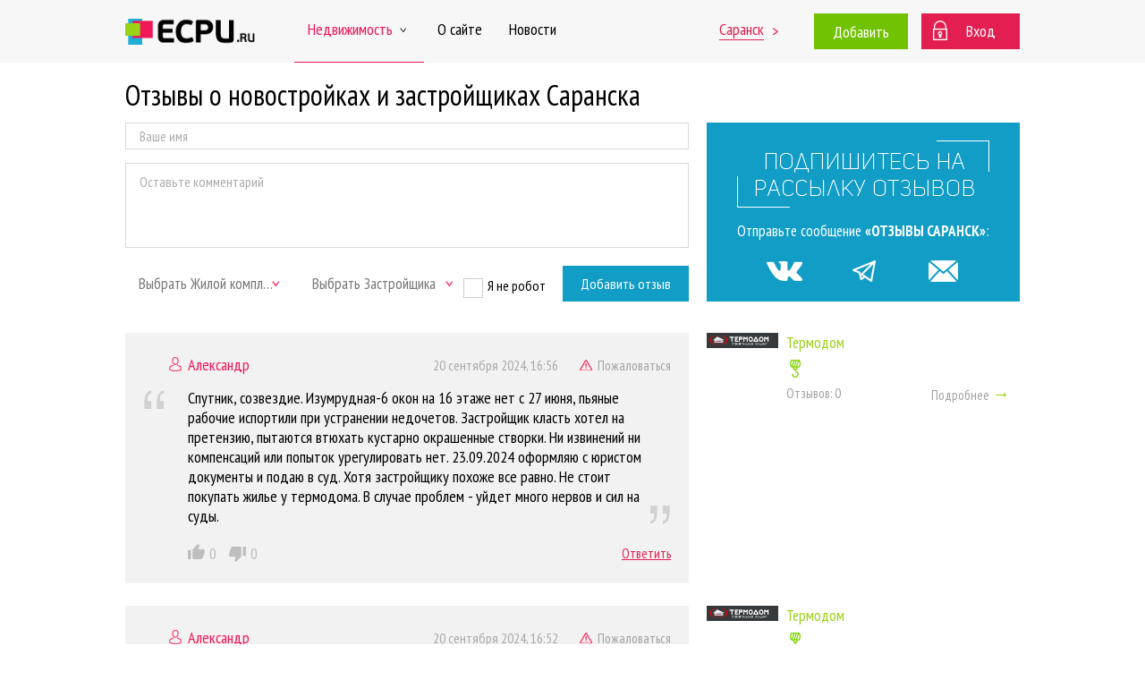

--- FILE ---
content_type: text/html; charset=utf-8
request_url: https://saransk.ecpu.ru/reviews/
body_size: 56949
content:
<!DOCTYPE HTML>
<html lang="ru">
<head>
<meta charset="utf-8">
<title>Отзывы о новостройках и застройщиках Саранска — ECPU.ru</title>
<meta name="description" content="Все отзывы о новостройках и застройщиках Саранска. Следите за обновлениями, подписавшись на рассылку." />
<meta name="keywords" content="отзывы о новостройках Саранска, новостройки Саранска отзывы" />
<link rel="canonical" href="https://saransk.ecpu.ru/reviews/" />
<meta name="viewport" content="width=device-width, initial-scale=1.0, maximum-scale=1.0, user-scalable=no">
<meta property="og:type" content="website" />
<meta property="og:url" content="https://saransk.ecpu.ru/reviews/" />
<meta property="og:title" content="Отзывы о новостройках и застройщиках Саранска — ECPU.ru" />
<meta property="og:description" content="Все отзывы о новостройках и застройщиках Саранска. Следите за обновлениями, подписавшись на рассылку." />
<link href="//fonts.googleapis.com/css?family=PT+Sans+Narrow:400,700&amp;subset=cyrillic,cyrillic-ext,latin-ext" rel="stylesheet" type="text/css" />
<link href="https://ecpu.ru/css/styles.min.css?1562073159" rel="stylesheet" type="text/css" />
<link href="https://ecpu.ru/css/adaptive.min.css?1562073159" rel="stylesheet" type="text/css" />
<link href="https://ecpu.ru/favicon.ico" rel="shortcut icon" type="image/icon" />
<script src="//code.jquery.com/jquery-1.11.2.min.js"></script>
<script>var ajax_base_url = 'https://saransk.ecpu.ru';</script>
<script src="https://ecpu.ru/js/func.js?"></script>
<script type="text/javascript">(window.Image ? (new Image()) : document.createElement('img')).src = 'https://vk.com/rtrg?p=VK-RTRG-218486-eg0QL';</script>
<!-- Facebook Pixel Code -->
<script>
  !function(f,b,e,v,n,t,s)
  {if(f.fbq)return;n=f.fbq=function(){n.callMethod?
  n.callMethod.apply(n,arguments):n.queue.push(arguments)};
  if(!f._fbq)f._fbq=n;n.push=n;n.loaded=!0;n.version='2.0';
  n.queue=[];t=b.createElement(e);t.async=!0;
  t.src=v;s=b.getElementsByTagName(e)[0];
  s.parentNode.insertBefore(t,s)}(window, document,'script',
  'https://connect.facebook.net/en_US/fbevents.js');
  fbq('init', '2074382356175428');
  fbq('track', 'PageView');
</script>
<noscript><img height="1" width="1" style="display:none"
  src="https://www.facebook.com/tr?id=2074382356175428&ev=PageView&noscript=1"
/></noscript>
<!-- End Facebook Pixel Code -->
<!-- Yandex.RTB -->
<script>window.yaContextCb=window.yaContextCb||[]</script>
<script src="https://yandex.ru/ads/system/context.js" async></script>

<!-- Yandex.RTB R-A-1978454-2 -->
<script>window.yaContextCb.push(()=>{
  Ya.Context.AdvManager.render({
    type: 'floorAd',
	blockId: 'R-A-1988280-1'
  })
})</script>

</head>
<body itemscope itemtype="http://schema.org/WebPage">
<!-- Yandex.Metrika counter -->
<script>
var yaParams = {
		ip: "3.142.83.153",
		ecpu_id: "0",
		city: "Саранск",
		/*visit_id: "95354bc52bd9c3f61005",*/
		request_id: ""
	};

    (function (d, w, c) {
        (w[c] = w[c] || []).push(function() {
            try {
                w.yaCounter31932856 = new Ya.Metrika({
                    id:31932856,
					params:w.yaParams,
                    clickmap:true,
                    trackLinks:true,
                    accurateTrackBounce:true,
                    webvisor:true
                });			
            } catch(e) { }
        });

        var n = d.getElementsByTagName("script")[0],
            s = d.createElement("script"),
            f = function () { n.parentNode.insertBefore(s, n); };
        s.type = "text/javascript";
        s.async = true;
        s.src = "https://mc.yandex.ru/metrika/watch.js";

        if (w.opera == "[object Opera]") {
            d.addEventListener("DOMContentLoaded", f, false);
        } else { f(); }
    })(document, window, "yandex_metrika_callbacks");
	
		
</script>
<noscript><div><img src="https://mc.yandex.ru/watch/31932856" style="position:absolute; left:-9999px;" alt="" /></div></noscript>
<!-- /Yandex.Metrika counter -->

<script>
  (function(i,s,o,g,r,a,m){i['GoogleAnalyticsObject']=r;i[r]=i[r]||function(){
  (i[r].q=i[r].q||[]).push(arguments)},i[r].l=1*new Date();a=s.createElement(o),
  m=s.getElementsByTagName(o)[0];a.async=1;a.src=g;m.parentNode.insertBefore(a,m)
  })(window,document,'script','//www.google-analytics.com/analytics.js','ga');

  ga('create', 'UA-66370546-1', 'auto');
  ga('send', 'pageview');

  setTimeout("ga('send', 'event', 'read', '15_seconds')", 15000);
</script>

<!-- Rating@Mail.ru counter -->
<script type="text/javascript">
var _tmr = window._tmr || (window._tmr = []);
_tmr.push({id: "3029157", type: "pageView", start: (new Date()).getTime()});
(function (d, w, id) {
  if (d.getElementById(id)) return;
  var ts = d.createElement("script"); ts.type = "text/javascript"; ts.async = true; ts.id = id;
  ts.src = (d.location.protocol == "https:" ? "https:" : "http:") + "//top-fwz1.mail.ru/js/code.js";
  var f = function () {var s = d.getElementsByTagName("script")[0]; s.parentNode.insertBefore(ts, s);};
  if (w.opera == "[object Opera]") { d.addEventListener("DOMContentLoaded", f, false); } else { f(); }
})(document, window, "topmailru-code");
</script><noscript><div>
<img src="//top-fwz1.mail.ru/counter?id=3029157;js=na" style="border:0;position:absolute;left:-9999px;" alt="" />
</div></noscript>
<!-- //Rating@Mail.ru counter -->

<header>

<div id="header">
<div class="inner">
<a href="#" id="mobile-menu-toggle" class="c-hamburger c-hamburger--htx"><span></span></a><a href="https://saransk.ecpu.ru/" class="logo"><img src="https://ecpu.ru/images/logo-short.png" alt="ECPU.ru" /></a>
<span class="right">
<span class="city-change"><a href="#" onclick="return show_modal('#city_change_block');" title="Изменить город">Саранск</a> <a href="https://saransk.ecpu.ru/">&gt;</a></span><a href="#" class="add-link" data-submenu="add_menu">Добавить</a><span class="login"><a href="https://ecpu.ru/login/" class="login-link">Вход</a></span></span>
<div id="menu">
<div class="submenu -style3" id="add_menu">
<span class="arrow-top"></span>
<a href="https://ecpu.ru/login/">Объявление</a>
<a href="https://ecpu.ru/login-company/">Новостройку</a>
</div>


<a href="https://saransk.ecpu.ru/" data-submenu="estate_menu" class="desktop-only active">Недвижимость<span class="arrow-down">&nbsp;</span></a>
<div class="submenu" id="estate_menu">
<span class="arrow-top"></span>
<a href="https://saransk.ecpu.ru/novostroyki/">Новостройки</a>
<a href="https://saransk.ecpu.ru/arenda-kvartir/">Долгосрочная аренда</a>
<a href="https://saransk.ecpu.ru/kvartiry-na-sutki/">Квартиры на сутки</a>
<a href="https://saransk.ecpu.ru/zastroyschiki/">Застройщики</a>
<a href="https://saransk.ecpu.ru/reviews/">Отзывы о новостройках</a>
</div>
<a href="https://saransk.ecpu.ru/novostroyki/" class="mobile-only">Новостройки</a>
<a href="https://saransk.ecpu.ru/arenda-kvartir/" class="mobile-only">Долгосрочная аренда</a>
<a href="https://saransk.ecpu.ru/kvartiry-na-sutki/" class="mobile-only">Квартиры на сутки</a>
<a href="https://saransk.ecpu.ru/zastroyschiki/" class="mobile-only">Застройщики</a>
<a href="https://saransk.ecpu.ru/reviews/" class="mobile-only">Отзывы о новостройках</a>
<a href="https://ecpu.ru/about/" class="menu-act" rel="nofollow">О сайте</a>
<a href="https://ecpu.ru/info/" class="menu-act" rel="nofollow">Новости</a>
<a href="https://ecpu.ru/login/" class="menu-act mobile-only">Вход</a>
<a href="#" class="menu-act mobile-only" onClick="show_modal('#city_change_block'); return false;">Изменить город</a>
</div>
</div>
</div>

</header>

<div id="content">
<div class="inner" id="page-reviews">
<h1>Отзывы о новостройках и застройщиках Саранска</h1>

<div class="new-content-right-wrap">
<div class="new-content-right">

<div class="subscribe">
<span class="hint">Отправьте сообщение <strong>«Отзывы Саранск»</strong>:</span>
<a href="https://vk.me/ecpu_ru_bot" target="_blank" class="vk" title="ВКонтакте" onclick="log_action('reviews-vk-bot-click');"><span></span></a>
<a href="https://web.telegram.org/#/im?p=@ECPU_bot" target="_blank" class="tg desktop-only-inline-block" title="Telegram" onclick="log_action('reviews-telegram-bot-click');"><span></span></a>
<a href="tg://resolve?domain=ECPU_bot" target="_blank" class="tg mobile-only-inline-block" title="Telegram" onclick="log_action('reviews-telegram-bot-click');"><span></span></a>
<a href="#" class="em" title="E-mail" onclick="log_action('reviews-email-click'); return show_modal('#subscribe_email_block');"><span></span></a>
</div>

<div class="modal" style="width: 300px;" id="subscribe_email_block">
<a href="#" onClick="return hide_modal('#'+$(this).parent().attr('id'));" class="close">&times;</a><h3 class="center">Подписка на отзывы</h3>
<div>
<p>Чтобы получать новые отзывы о новостройках и застройщиках Саранска, введите ваш e-mail:</p>
<p><input type="text" name="email" placeholder="E-mail" style="width: 100%; box-sizing: border-box;" /></p>
<p class="center"><button type="button" class="ecp-button small" onclick="subscribe_review_email({'city_id': 1080, 'email': $('#subscribe_email_block').find('input[name=email]').val()}, $(this));" data-text="Подписаться">Подписаться</button></p>
</div>
</div>

</div>
</div>

<div class="new-content-wrap">
<div class="new-content">
<form enctype="application/x-www-form-urlencoded" method="post" action="https://saransk.ecpu.ru/reviews/" class="add_review_form form-2017" id="add_review_form">
<p><input type="text" name="name" value="Ваше имя" data-placeholder="Ваше имя" onKeyUp="review_form_change();" onFocus="if ($(this).val() == $(this).attr('data-placeholder')) { $(this).val(''); $(this).addClass('focused'); }" onBlur="if ($(this).val() == '') { $(this).val($(this).attr('data-placeholder')); $(this).removeClass('focused'); }" /></p>
<p><textarea name="text" onKeyUp="review_form_change();" data-placeholder="Оставьте комментарий" onFocus="if ($(this).val() == $(this).attr('data-placeholder')) { $(this).val(''); $(this).addClass('focused'); }" onBlur="if ($(this).val() == '') { $(this).val($(this).attr('data-placeholder')); $(this).removeClass('focused'); }">Оставьте комментарий</textarea></p>
<input type="hidden" name="do_review" value="1" />
<input type="hidden" name="reply_to" value="0" />
<p class="right">
<span class="object-select"><a href="#" onclick="event.stopPropagation(); return switch_block('#new_building_select',this);" id="new_building_select_link">Выбрать Жилой комплекс</a> <a href="#" onclick="event.stopPropagation(); return switch_block('#builder_select',this);" id="builder_select_link">Выбрать Застройщика</a></span>
<span class="verify-block"><input type="radio" name="verify" id="new-filter-verify" value="1" onChange="do_verify_1('#add_review_form');" /><label for="new-filter-verify">Я не робот</label><input type="hidden" name="vv" value="" /></span>
<button type="submit" name="submit" onClick="var r = review_form_check(); if (r != '') { alert(r); return false; } else $('#add_review_form').submit();">Добавить отзыв</button></p>
<input type="hidden" name="object_type" value="" />
<input type="hidden" name="object_id" value="" />
<div id="new_building_select" class="toggle-block">
<input type="checkbox" name="buildings[]" value="1537" id="new-filter-building-1537" data-value="Дом на ул. Севастопольская" onChange="do_selection(this);" /><label for="new-filter-building-1537" class="building"><span>&nbsp;</span>Дом на ул. Севастопольская</label><br />
<input type="checkbox" name="buildings[]" value="1539" id="new-filter-building-1539" data-value="Жилой дом на ул. Фурманова" onChange="do_selection(this);" /><label for="new-filter-building-1539" class="building"><span>&nbsp;</span>Жилой дом на ул. Фурманова</label><br />
<input type="checkbox" name="buildings[]" value="1536" id="new-filter-building-1536" data-value="ЖК Лесная сказка" onChange="do_selection(this);" /><label for="new-filter-building-1536" class="building"><span>&nbsp;</span>ЖК Лесная сказка</label><br />
<input type="checkbox" name="buildings[]" value="1533" id="new-filter-building-1533" data-value="ЖК Огни Саранска" onChange="do_selection(this);" /><label for="new-filter-building-1533" class="building"><span>&nbsp;</span>ЖК Огни Саранска</label><br />
<input type="checkbox" name="buildings[]" value="1538" id="new-filter-building-1538" data-value="ЖК Онегин 2" onChange="do_selection(this);" /><label for="new-filter-building-1538" class="building"><span>&nbsp;</span>ЖК Онегин 2</label><br />
<input type="checkbox" name="buildings[]" value="1534" id="new-filter-building-1534" data-value="ЖК по ул. Васенко" onChange="do_selection(this);" /><label for="new-filter-building-1534" class="building"><span>&nbsp;</span>ЖК по ул. Васенко</label><br />
<input type="checkbox" name="buildings[]" value="1535" id="new-filter-building-1535" data-value="Микрорайон Восточный" onChange="do_selection(this);" /><label for="new-filter-building-1535" class="building"><span>&nbsp;</span>Микрорайон Восточный</label><br />
<input type="checkbox" name="buildings[]" value="3251" id="new-filter-building-3251" data-value="Натура" onChange="do_selection(this);" /><label for="new-filter-building-3251" class="building"><span>&nbsp;</span>Натура</label><br />
<input type="checkbox" name="buildings[]" value="3250" id="new-filter-building-3250" data-value="Янтарный" onChange="do_selection(this);" /><label for="new-filter-building-3250" class="building"><span>&nbsp;</span>Янтарный</label><br />
</div>
<div id="builder_select" class="toggle-block">
<input type="checkbox" name="builders[]" value="1678" id="new-filter-builder-1678" data-value="ГК БИНА" onChange="do_selection(this);" /><label for="new-filter-builder-1678" class="builder"><span>&nbsp;</span>ГК БИНА</label><br />
<input type="checkbox" name="builders[]" value="926" id="new-filter-builder-926" data-value="Мегаполис, СК, ООО" onChange="do_selection(this);" /><label for="new-filter-builder-926" class="builder"><span>&nbsp;</span>Мегаполис, СК, ООО</label><br />
<input type="checkbox" name="builders[]" value="927" id="new-filter-builder-927" data-value="МИК (Мордовская Ипотечная Корпорация), АО" onChange="do_selection(this);" /><label for="new-filter-builder-927" class="builder"><span>&nbsp;</span>МИК (Мордовская Ипотечная Корпорация), АО</label><br />
<input type="checkbox" name="builders[]" value="930" id="new-filter-builder-930" data-value="Саранский ДСК, АО" onChange="do_selection(this);" /><label for="new-filter-builder-930" class="builder"><span>&nbsp;</span>Саранский ДСК, АО</label><br />
<input type="checkbox" name="builders[]" value="928" id="new-filter-builder-928" data-value="СолараИнвест, ООО" onChange="do_selection(this);" /><label for="new-filter-builder-928" class="builder"><span>&nbsp;</span>СолараИнвест, ООО</label><br />
<input type="checkbox" name="builders[]" value="24" id="new-filter-builder-24" data-value="Термодом" onChange="do_selection(this);" /><label for="new-filter-builder-24" class="builder"><span>&nbsp;</span>Термодом</label><br />
</div>
<script>
function do_verify_1(form)
{
	$(form).find('.verify-block').find('label').html('Секунду…').css('color','gray');
	setTimeout('do_verify_2("'+form+'")',1000);
}
function do_verify_2(form)
{
	$(form).find('input[name="vv"]').val('1080');
	$(form).find('.verify-block').find('label').html('Я не робот').css('color','black');
}
function review_form_check()
{
	var f = $('#add_review_form');
	if ((f.find('input[name=name]').val().length == 0) || (f.find('input[name=name]').val() == f.find('input[name=name]').attr('data-placeholder'))) return 'Пожалуйста, введите ваше имя.';
	if ((f.find('textarea[name=text]').val().length == 0) || (f.find('textarea[name=text]').val() == f.find('textarea[name=text]').attr('data-placeholder'))) return 'Пожалуйста, введите ваш комментарий.';
	if ((f.find('input[name=object_type]').val() == '') || (f.find('input[name=object_id]').val() == '')) return 'Пожалуйста, выберите объект для комментария.';
	if (f.find('input[name=vv]').val() == '') return 'Пожалуйста, поставьте отметку «Я не робот».';
	return '';
}
function switch_block(elem,a)
{
	$('.toggle-block').each(function(index, element) {
        if ($(element).attr('id') != $(elem).attr('id')) $(element).fadeOut(300);
    });
	if ($(elem).css('display') == 'none')
		$(elem).css('left',$(a).position().left).css('top',$(a).position().top+$(a).outerHeight()).fadeIn(300);
	else
		$(elem).css('display','none');
	return false;
}
function do_selection(e)
{
	$('input[type="checkbox"]','#add_review_form').each(function(index, element) {
	   $(element).prop('checked',$(e).attr('id') == $(element).attr('id'));
    });
	$('input[name=object_type]','#add_review_form').val($(e).attr('name').substr(0,$(e).attr('name').indexOf('[')));
	$('input[name=object_id]','#add_review_form').val($(e).val());
	update_form();
	hide_popups();
	return true;
}
function update_form()
{
	var e1 = $('input[name*=buildings]:checked','#add_review_form');
	var e2 = $('input[name*=builder]:checked','#add_review_form');
	var n1 = (e1.length > 0)?e1.attr('data-value'):'Выбрать Жилой комплекс';
	var id1 = (e1.length > 0)?e1.val():0;
	var a1 = (e1.length > 0);
	var n2 = (e2.length > 0)?e2.attr('data-value'):'Выбрать Застройщика';
	var id2 = (e2.length > 0)?e2.val():0;
	var a2 = (e2.length > 0);
	$('#new_building_select_link').html(n1).toggleClass('active',a1);
	$('#builder_select_link').html(n2).toggleClass('active',a2);
}
function hide_popups()
{
	$('.toggle-block','#add_review_form').fadeOut(300);
}
function reply(type,id,rev_id)
{
	do_selection($('#new-filter-'+type+'-'+id));
	scroll_to_anchor('content');
	$('input[name="name"]','#add_review_form').focus();
	$('input[name="reply_to"]','#add_review_form').val(rev_id);
	//alert(type+' '+id);
	return false;
}

$(document).mouseup(function (e) {
	var container = $('#new_building_select');
	if (container.has(e.target).length === 0) {
		container.fadeOut(300);
	}
	var container = $('#builder_select');
	if (container.has(e.target).length === 0) {
		container.fadeOut(300);
	}
    var container = $('#claim_block');
    if (container.has(e.target).length === 0){
        container.fadeOut(300);
    }
});
</script>
</form>

<div class="modal" style="width: 400px;" id="claim_block">
<a href="#" onClick="return hide_modal('#'+$(this).parent().attr('id'));" class="close">&times;</a><h3 class="center">Пожаловаться на отзыв</h3>
<div>
<p>Что с этим отзывом не так?</p>
<label><input type="radio" name="reason" value="abuse" /> Оскорбления или угрозы</label><br /><label><input type="radio" name="reason" value="black" /> Клевета или антиреклама</label><br /><label><input type="radio" name="reason" value="no_belong" /> Не относится к новостройке/застройщику</label><br /><label><input type="radio" name="reason" value="other" /> Другая причина</label><br /><br />
<p><textarea name="comment" placeholder="Комментарий" rows="2" style="width: 320px; resize: none;"></textarea></p>
<p class="center"><button type="button" class="ecp-button small" onclick="send_review_claim({'object_id': $('input[name=review_id]','#claim_block').val(), 'reason': $('#claim_block').find('input[name=reason]:checked').val(), 'comment': $('#claim_block').find('textarea').val()}, $(this).parent().parent());">Отправить</button></p>
<input type="hidden" name="review_id" value="0" />
</div>
</div>

</div>
</div>

<div class="review-wrapper">
<div class="review-item">
<div class="review" itemscope itemtype="http://schema.org/Comment">
<meta itemprop="datePublished" content="2024-09-20 16:56:32">
<p class="review-head"><span class="author" itemprop="publisher" itemscope itemtype="http://schema.org/Person"><span itemprop="name">Александр</span></span> <span class="right"><span class="time">20 сентября 2024, 16:56</span> <a href="#" class="claim" onclick="$('input[name=review_id]','#claim_block').val(7638); return show_modal('#claim_block');">Пожаловаться</a></span></p>
<span class="text" itemprop="text">Спутник, созвездие. Изумрудная-6 окон на 16 этаже нет с 27 июня, пьяные рабочие испортили при устранении недочетов. Застройщик класть хотел на претензию, пытаются втюхать кустарно окрашенные створки. Ни извинений ни компенсаций или попыток урегулировать нет. 23.09.2024 оформляю с юристом документы и подаю в суд. Хотя застройщику похоже все равно. Не стоит покупать жилье у термодома. В случае проблем - уйдет много нервов и сил на суды.</span><p class="review-foot"><span class="good"><a href="#" class="up" onclick="return review_vote(7638,1,$(this).parent().parent(),0);" title="Отзыв нравится"></a> <span class="votes">0</span></span> <span class="bad"><a href="#" class="down" onclick="return review_vote(7638,-1,$(this).parent().parent(),0);" title="Отзыв не нравится"></a> <span class="votes">0</span></span> <img src="https://ecpu.ru/images/loading.gif" alt="…" class="loading hidden" /> <a href="#" class="reply" onclick="return reply('builder',24,7638);">Ответить</a></p>
<br />
</div><a href="https://ecpu.ru/builders/termodom/" target="_blank" class="review-object builder">
<span class="image" style="background-image: url(https://ecpu.ru/builders//24/24_a8b54c49bbaa66cb1449206b6bb5f949.png);"></span>
<span class="info">
<span class="name">Термодом</span>
<span class="details">Отзывов: 0 <span class="more">Подробнее <span class="arrow">&rarr;</span></span></span></span>
</span>
</a></div>
<div class="review-item">
<div class="review" itemscope itemtype="http://schema.org/Comment">
<meta itemprop="datePublished" content="2024-09-20 16:52:41">
<p class="review-head"><span class="author" itemprop="publisher" itemscope itemtype="http://schema.org/Person"><span itemprop="name">Александр</span></span> <span class="right"><span class="time">20 сентября 2024, 16:52</span> <a href="#" class="claim" onclick="$('input[name=review_id]','#claim_block').val(7637); return show_modal('#claim_block');">Пожаловаться</a></span></p>
<span class="text" itemprop="text">Спутник, Созвездие. Изумрудная 6, Очень много недочетов по окнам после сдачи дома. В процессе устранения недочетов пьяные рабочие зашли в квартиру и испортили 6 створок окон. Четыре створки на лоджии повредили ударив видимо об пол и сильно поцарапав, а две створки в спальне перемазали герметиком. После жалобы 27 июня створки сняли и увезли (поставили зеленые сендвич-панели для защиты от осадков. Зачем-то принялись красить створки вместо замены поврежденных профилей. Привезли только 6 августа с гнутыми углами и вмятинами, потеками краски и сильной шагренью, сказали, что лучше сделать не могут, мол забирайте как есть. Направил претензию застройщику - реакции ноль. Срок предоставления ответа вышел, начал звонить юристам - обещали заняться, потом сотрудницу которая занималась уволили. Снова две недели без ответа. Далее обещали гарантийное письмо, что заменят створки. Неделю не могут завизировать у всех начальников. Говорю, что пойду в суд - отвечают: Да идите. В итоге с 27 июня 2024 года в квартире нет оконных створок на двух окнах. Застройщику абсолютно все равно на покупателей. Главное продать, а суды или еще что-то им до лампочки. Не советую связываться с термодом инвест, если не повезет - придется долго и нервно разбираться в судах. Очень отвратительно себя ведут. Окна на 16 этаже все желающие могут увидеть невооруженным глазом с улицы. 
Так же управляющие компании в спутнике все относятся к термодому, с моменты сдачи дома до сих пор боремся за снижение тарифа. Опять же монополисты.</span><p class="review-foot"><span class="good"><a href="#" class="up" onclick="return review_vote(7637,1,$(this).parent().parent(),0);" title="Отзыв нравится"></a> <span class="votes">0</span></span> <span class="bad"><a href="#" class="down" onclick="return review_vote(7637,-1,$(this).parent().parent(),0);" title="Отзыв не нравится"></a> <span class="votes">0</span></span> <img src="https://ecpu.ru/images/loading.gif" alt="…" class="loading hidden" /> <a href="#" class="reply" onclick="return reply('builder',24,7637);">Ответить</a></p>
<br />
</div><a href="https://ecpu.ru/builders/termodom/" target="_blank" class="review-object builder">
<span class="image" style="background-image: url(https://ecpu.ru/builders//24/24_a8b54c49bbaa66cb1449206b6bb5f949.png);"></span>
<span class="info">
<span class="name">Термодом</span>
<span class="details">Отзывов: 0 <span class="more">Подробнее <span class="arrow">&rarr;</span></span></span></span>
</span>
</a></div>
<div class="review-item">
<div class="review" itemscope itemtype="http://schema.org/Comment">
<meta itemprop="datePublished" content="2023-02-04 08:06:09">
<p class="review-head"><span class="author" itemprop="publisher" itemscope itemtype="http://schema.org/Person"><span itemprop="name">Сергей Владимирович</span></span> <span class="right"><span class="time">4 февраля 2023, 08:06</span> <a href="#" class="claim" onclick="$('input[name=review_id]','#claim_block').val(6728); return show_modal('#claim_block');">Пожаловаться</a></span></p>
<span class="text" itemprop="text">Никому не советую покупать жильё в термодоме. Их Жильё издевательство над жителями Пензы. квартиры затапливаются по вине застройщика через день,меня затопило 2 раза за этот год.плитка отваливается,доводчики дверей ломаются,все в плачевном состоянии, а ведь прошло 2года с момента заселения! Канализация не работала 2 года,вот только перед новым годом подключили</span><p class="review-foot"><span class="good"><a href="#" class="up" onclick="return review_vote(6728,1,$(this).parent().parent(),0);" title="Отзыв нравится"></a> <span class="votes">0</span></span> <span class="bad"><a href="#" class="down" onclick="return review_vote(6728,-1,$(this).parent().parent(),0);" title="Отзыв не нравится"></a> <span class="votes">0</span></span> <img src="https://ecpu.ru/images/loading.gif" alt="…" class="loading hidden" /> <a href="#" class="reply" onclick="return reply('builder',24,6728);">Ответить</a></p>
<br />
</div><a href="https://ecpu.ru/builders/termodom/" target="_blank" class="review-object builder">
<span class="image" style="background-image: url(https://ecpu.ru/builders//24/24_a8b54c49bbaa66cb1449206b6bb5f949.png);"></span>
<span class="info">
<span class="name">Термодом</span>
<span class="details">Отзывов: 0 <span class="more">Подробнее <span class="arrow">&rarr;</span></span></span></span>
</span>
</a></div>
<div class="review-item">
<div class="review" itemscope itemtype="http://schema.org/Comment">
<meta itemprop="datePublished" content="2019-05-15 14:18:56">
<p class="review-head"><span class="author" itemprop="publisher" itemscope itemtype="http://schema.org/Person"><span itemprop="name">Екатерина</span></span> <span class="right"><span class="time">15 мая 2019, 14:18</span> <a href="#" class="claim" onclick="$('input[name=review_id]','#claim_block').val(3893); return show_modal('#claim_block');">Пожаловаться</a></span></p>
<span class="text" itemprop="text">Квартиры не очень , застройщик претензию игнорирует, плесень, окна расходятся, нет детской и спорт площадки.</span><p class="review-foot"><span class="good"><a href="#" class="up" onclick="return review_vote(3893,1,$(this).parent().parent(),0);" title="Отзыв нравится"></a> <span class="votes">0</span></span> <span class="bad"><a href="#" class="down" onclick="return review_vote(3893,-1,$(this).parent().parent(),0);" title="Отзыв не нравится"></a> <span class="votes">0</span></span> <img src="https://ecpu.ru/images/loading.gif" alt="…" class="loading hidden" /> <a href="#" class="reply" onclick="return reply('building',1536,3893);">Ответить</a></p>
<br />
</div><a href="https://saransk.ecpu.ru/novostroyki/zhk-lesnaya-skazka/" target="_blank" class="review-object building">
<span class="image" style="background-image: url(https://ecpu.ru/new-buildings/saransk/1536/zhk-lesnaya-skazka-saransk-2-thumb.jpg);"></span>
<span class="info">
<span class="name">ЖК Лесная сказка</span>
<span class="details">Отзывов: 5 <span class="more">Подробнее <span class="arrow">&rarr;</span></span></span></span>
</span>
</a></div>
<div class="review-item">
<div class="review" itemscope itemtype="http://schema.org/Comment">
<meta itemprop="datePublished" content="2018-10-15 12:23:03">
<p class="review-head"><span class="author" itemprop="publisher" itemscope itemtype="http://schema.org/Person"><span itemprop="name">Нонна</span></span> <span class="right"><span class="time">15 октября 2018, 12:23</span> <a href="#" class="claim" onclick="$('input[name=review_id]','#claim_block').val(3472); return show_modal('#claim_block');">Пожаловаться</a></span></p>
<span class="text" itemprop="text">Советую позвонить в офис. Разговаривал со строителями, кто молчит, а кто прямо говорит что не успеют по срокам сдачи. а насчет водопровода, канализации, стяжки, штукатурки, двери подъездов еще даже не начинали!…</span><p class="review-foot"><span class="good"><a href="#" class="up" onclick="return review_vote(3472,1,$(this).parent().parent(),0);" title="Отзыв нравится"></a> <span class="votes">0</span></span> <span class="bad"><a href="#" class="down" onclick="return review_vote(3472,-1,$(this).parent().parent(),0);" title="Отзыв не нравится"></a> <span class="votes">0</span></span> <img src="https://ecpu.ru/images/loading.gif" alt="…" class="loading hidden" /> <a href="#" class="reply" onclick="return reply('building',1533,3472);">Ответить</a></p>
<br />
</div><a href="https://saransk.ecpu.ru/novostroyki/zhk-ogni-saranska/" target="_blank" class="review-object building">
<span class="image" style="background-image: url(https://ecpu.ru/new-buildings/saransk/1533/zhk-ogni-saranska-saransk-1-thumb.jpg);"></span>
<span class="info">
<span class="name">ЖК Огни Саранска</span>
<span class="details">Отзывов: 3 <span class="more">Подробнее <span class="arrow">&rarr;</span></span></span></span>
</span>
</a></div>
<div class="review-item">
<div class="review" itemscope itemtype="http://schema.org/Comment">
<meta itemprop="datePublished" content="2018-08-15 13:43:00">
<p class="review-head"><span class="author" itemprop="publisher" itemscope itemtype="http://schema.org/Person"><span itemprop="name">елена</span></span> <span class="right"><span class="time">15 августа 2018, 13:43</span> <a href="#" class="claim" onclick="$('input[name=review_id]','#claim_block').val(3217); return show_modal('#claim_block');">Пожаловаться</a></span></p>
<span class="text" itemprop="text">интересно, а какая ситуация с качеством воды будет в ЖК "Лесная сказка" ?  Такая же ржавая и ужасная, как в домах на этой улице ?</span><p class="review-foot"><span class="good"><a href="#" class="up" onclick="return review_vote(3217,1,$(this).parent().parent(),0);" title="Отзыв нравится"></a> <span class="votes">0</span></span> <span class="bad"><a href="#" class="down" onclick="return review_vote(3217,-1,$(this).parent().parent(),0);" title="Отзыв не нравится"></a> <span class="votes">0</span></span> <img src="https://ecpu.ru/images/loading.gif" alt="…" class="loading hidden" /> <a href="#" class="reply" onclick="return reply('building',1536,3217);">Ответить</a></p>
<br />
</div><a href="https://saransk.ecpu.ru/novostroyki/zhk-lesnaya-skazka/" target="_blank" class="review-object building">
<span class="image" style="background-image: url(https://ecpu.ru/new-buildings/saransk/1536/zhk-lesnaya-skazka-saransk-2-thumb.jpg);"></span>
<span class="info">
<span class="name">ЖК Лесная сказка</span>
<span class="details">Отзывов: 5 <span class="more">Подробнее <span class="arrow">&rarr;</span></span></span></span>
</span>
</a></div>
<div class="review-item">
<div class="review" itemscope itemtype="http://schema.org/Comment">
<meta itemprop="datePublished" content="2018-07-21 18:51:20">
<p class="review-head"><span class="author" itemprop="publisher" itemscope itemtype="http://schema.org/Person"><span itemprop="name">Дима</span></span> <span class="right"><span class="time">21 июля 2018, 18:51</span> <a href="#" class="claim" onclick="$('input[name=review_id]','#claim_block').val(3143); return show_modal('#claim_block');">Пожаловаться</a></span></p>
<span class="text" itemprop="text">На сайте застройщика дом пока один с 3-мя секциями, возможно в будущем запланируют дальнейшую застройку</span><p class="review-foot"><span class="good"><a href="#" class="up" onclick="return review_vote(3143,1,$(this).parent().parent(),0);" title="Отзыв нравится"></a> <span class="votes">0</span></span> <span class="bad"><a href="#" class="down" onclick="return review_vote(3143,-1,$(this).parent().parent(),0);" title="Отзыв не нравится"></a> <span class="votes">0</span></span> <img src="https://ecpu.ru/images/loading.gif" alt="…" class="loading hidden" /> <a href="#" class="reply" onclick="return reply('building',1533,3143);">Ответить</a></p>
<br />
</div><a href="https://saransk.ecpu.ru/novostroyki/zhk-ogni-saranska/" target="_blank" class="review-object building">
<span class="image" style="background-image: url(https://ecpu.ru/new-buildings/saransk/1533/zhk-ogni-saranska-saransk-1-thumb.jpg);"></span>
<span class="info">
<span class="name">ЖК Огни Саранска</span>
<span class="details">Отзывов: 3 <span class="more">Подробнее <span class="arrow">&rarr;</span></span></span></span>
</span>
</a></div>
<div class="review-item">
<div class="review" itemscope itemtype="http://schema.org/Comment">
<meta itemprop="datePublished" content="2018-07-21 18:47:42">
<p class="review-head"><span class="author" itemprop="publisher" itemscope itemtype="http://schema.org/Person"><span itemprop="name">Мария</span></span> <span class="right"><span class="time">21 июля 2018, 18:47</span> <a href="#" class="claim" onclick="$('input[name=review_id]','#claim_block').val(3142); return show_modal('#claim_block');">Пожаловаться</a></span></p>
<span class="text" itemprop="text">Здравствуйте, а будет только один дом с 3 секциями?</span><p class="review-foot"><span class="good"><a href="#" class="up" onclick="return review_vote(3142,1,$(this).parent().parent(),0);" title="Отзыв нравится"></a> <span class="votes">0</span></span> <span class="bad"><a href="#" class="down" onclick="return review_vote(3142,-1,$(this).parent().parent(),0);" title="Отзыв не нравится"></a> <span class="votes">0</span></span> <img src="https://ecpu.ru/images/loading.gif" alt="…" class="loading hidden" /> <a href="#" class="reply" onclick="return reply('building',1533,3142);">Ответить</a></p>
<br />
</div><a href="https://saransk.ecpu.ru/novostroyki/zhk-ogni-saranska/" target="_blank" class="review-object building">
<span class="image" style="background-image: url(https://ecpu.ru/new-buildings/saransk/1533/zhk-ogni-saranska-saransk-1-thumb.jpg);"></span>
<span class="info">
<span class="name">ЖК Огни Саранска</span>
<span class="details">Отзывов: 3 <span class="more">Подробнее <span class="arrow">&rarr;</span></span></span></span>
</span>
</a></div>
<div class="review-item">
<div class="review" itemscope itemtype="http://schema.org/Comment">
<meta itemprop="datePublished" content="2018-07-06 13:58:07">
<p class="review-head"><span class="author" itemprop="publisher" itemscope itemtype="http://schema.org/Person"><span itemprop="name">Ирина</span></span> <span class="right"><span class="time">6 июля 2018, 13:58</span> <a href="#" class="claim" onclick="$('input[name=review_id]','#claim_block').val(3094); return show_modal('#claim_block');">Пожаловаться</a></span></p>
<span class="text" itemprop="text">По проектной декларации, уточнить можно, позвонив по телефону застройщику</span><p class="review-foot"><span class="good"><a href="#" class="up" onclick="return review_vote(3094,1,$(this).parent().parent(),0);" title="Отзыв нравится"></a> <span class="votes">0</span></span> <span class="bad"><a href="#" class="down" onclick="return review_vote(3094,-1,$(this).parent().parent(),0);" title="Отзыв не нравится"></a> <span class="votes">0</span></span> <img src="https://ecpu.ru/images/loading.gif" alt="…" class="loading hidden" /> <a href="#" class="reply" onclick="return reply('building',1536,3094);">Ответить</a></p>
<br />
</div><a href="https://saransk.ecpu.ru/novostroyki/zhk-lesnaya-skazka/" target="_blank" class="review-object building">
<span class="image" style="background-image: url(https://ecpu.ru/new-buildings/saransk/1536/zhk-lesnaya-skazka-saransk-2-thumb.jpg);"></span>
<span class="info">
<span class="name">ЖК Лесная сказка</span>
<span class="details">Отзывов: 5 <span class="more">Подробнее <span class="arrow">&rarr;</span></span></span></span>
</span>
</a></div>
<div class="review-item">
<div class="review" itemscope itemtype="http://schema.org/Comment">
<meta itemprop="datePublished" content="2018-07-06 12:13:01">
<p class="review-head"><span class="author" itemprop="publisher" itemscope itemtype="http://schema.org/Person"><span itemprop="name">Ывлентина</span></span> <span class="right"><span class="time">6 июля 2018, 12:13</span> <a href="#" class="claim" onclick="$('input[name=review_id]','#claim_block').val(3093); return show_modal('#claim_block');">Пожаловаться</a></span></p>
<span class="text" itemprop="text">почему центральное отопление, если по договору от 2-х контурного котла ? Ответьте, пожалуйста, это очень важно</span><p class="review-foot"><span class="good"><a href="#" class="up" onclick="return review_vote(3093,1,$(this).parent().parent(),0);" title="Отзыв нравится"></a> <span class="votes">0</span></span> <span class="bad"><a href="#" class="down" onclick="return review_vote(3093,-1,$(this).parent().parent(),0);" title="Отзыв не нравится"></a> <span class="votes">0</span></span> <img src="https://ecpu.ru/images/loading.gif" alt="…" class="loading hidden" /> <a href="#" class="reply" onclick="return reply('building',1536,3093);">Ответить</a></p>
<br />
</div><a href="https://saransk.ecpu.ru/novostroyki/zhk-lesnaya-skazka/" target="_blank" class="review-object building">
<span class="image" style="background-image: url(https://ecpu.ru/new-buildings/saransk/1536/zhk-lesnaya-skazka-saransk-2-thumb.jpg);"></span>
<span class="info">
<span class="name">ЖК Лесная сказка</span>
<span class="details">Отзывов: 5 <span class="more">Подробнее <span class="arrow">&rarr;</span></span></span></span>
</span>
</a></div>
</div>
<div class="nav-2018"><img src="https://ecpu.ru/images/arrow-left.png" alt="<" class="inactive" /><a href="?pg=2" title="Более старые отзывы"><img src="https://ecpu.ru/images/arrow-right.png" alt=">" /></a></div></div>

<a href="#" title="Вверх" class="up-button" onclick="return scroll_to_anchor('content');">&nbsp;</a>
<div id="blueimp-gallery" class="blueimp-gallery">
<div class="slides"></div>
<h3 class="title">&nbsp;</h3>
<a class="prev">‹</a>
<a class="next">›</a>
<a class="close">×</a>
<a class="play-pause"></a>
</div>
<link rel="stylesheet" href="//blueimp.github.io/Gallery/css/blueimp-gallery.min.css" property="stylesheet" />
<script src="//blueimp.github.io/Gallery/js/jquery.blueimp-gallery.min.js"></script>
<script>
$('#blueimp-gallery').data('useBootstrapModal', false);
$('#blueimp-gallery').toggleClass('blueimp-gallery-controls', true);
</script></div></div>

<footer>

<div id="footer">
<div class="inner" itemscope itemtype="http://schema.org/Organization">
    <div class="block block1">
    <p><a href="/" class="logo"><img src="https://ecpu.ru/images/logo-short.png" alt="ECPU.ru" /></a></p>
    <br />
    <p class="copyright desktop">&copy; 2015-2025 <span itemprop="name">ECPU.ru</span></p>
    </div>
    <div style="display: inline-block;">
        <div class="block block2">
        <p><a href="https://ecpu.ru/about/" rel="nofollow">О сайте</a></p>
        <p><a href="https://saransk.ecpu.ru/novostroyki/">Недвижимость</a></p>
        <p><a href="https://ecpu.ru/info/" rel="nofollow">Новости</a></p>
        </div>
        <div class="block block3">
        <!--<p><span itemprop="telephone"><a href="tel:"></a></span></p>-->
        <p><span itemprop="telephone"><a href="tel:"></a></span></p>
        <p><span><a href="mailto:info@ecpu.ru" itemprop="email">info@ecpu.ru</a></span></p>
        <meta itemprop="address" content="Тула, ул. Революции, 39" />
        </div>
        <div class="block block6">
        <p><a href="/" class="logo"><img src="https://ecpu.ru/images/logo-short.png" alt="ECPU.ru" /></a></p>
        </div>
        <div class="block block4">
        <p class="images-opacity social-icons"><a href="https://vk.com/ecpu_ru" target="_blank" rel="nofollow"><img src="https://ecpu.ru/images/vk.png" alt="вКонтакте" /></a><a href="https://twitter.com/ecpu_ru" target="_blank" rel="nofollow"><img src="https://ecpu.ru/images/twitter.png" alt="Twitter" /></a><br /><a href="https://www.facebook.com/ecpu.ru/" target="_blank" rel="nofollow"><img src="https://ecpu.ru/images/facebook.png" alt="Facebook" /></a><a href="https://www.youtube.com/channel/UCGyfd0_4qwDNz_NKDIYfu_Q" target="_blank" rel="nofollow"><img src="https://ecpu.ru/images/youtube.png" alt="YouTube" /></a></p>
        </div>
        <p class="copyright desktop">Новостройки Саранска, аренда квартир в Саранске, снять квартиру в Саранске, квартиры на сутки в Саранске.</p>
    </div>
    <p class="copyright mobile">&copy; 2015-2025 ECPU.ru: новостройки Саранска, аренда квартир в Саранске, снять квартиру в Саранске, квартиры на сутки в Саранске.</p>
</div>
</div>
    

</footer>

<script>
$().ready(function(e) {
    refresh_footer();
		$('#mobile-menu-toggle').click(function(e) {
		var v = $('#menu').is(':visible');
        $('#menu').fadeToggle(200);
		$('#mobile-menu-toggle').toggleClass('is-active',!v);
		return false;
    });
	
    $('[data-submenu]','#header').each(function(index, element) {
        $(element).hover(function() {
			$('.submenu').hide();
			$('[data-submenu]','#header').removeClass('hovered');
			$(this).addClass('hovered');
			var m = $('#'+$(this).attr('data-submenu'));
			var ew = $(this).outerWidth();
			var mw = $(m).outerWidth();
			//var mt = $(this).offset().top-$(window).scrollTop()+$(this).outerHeight();
			var mt = $('#header').outerHeight();
			$(m).css('left',Math.round($(this).offset().left+ew/2-mw/2)+'px').css('top',mt+'px').css('min-width',$(this).outerWidth());
			$(m).hover(function() {}, function() { $(this).fadeOut(); $('[data-submenu]','#header').removeClass('hovered'); });
			/*$(m).slideDown();*/
			$(m).fadeIn();
		}, function() {} );
    });
	$(document).click(function(e) {
		$('[data-submenu]','#header').removeClass('hovered');
		$('.submenu').fadeOut();
    });
	$('#header').mouseleave(function(e) {
        $('[data-submenu]','#header').removeClass('hovered');
		$('.submenu').fadeOut();
    });

	
});
</script>

<!-- CITY SELECT BLOCK -->
<div class="modal modal-important" style="width: 680px; min-height: 300px;" id="city_change_block">
<a href="#" onClick="return hide_modal('#'+$(this).parent().attr('id'));" class="close">&times;</a><h3 class="nobold">Выберите ваш город:</h3>
<br />
<div class="city-select-wrapper">
<div class="city-select-div"><span class="bull">&bull;</span> <a href="#" onclick="document.location.href = '/reviews/?_city_id=36'">Архангельск</a>
<br />
<span class="bull">&bull;</span> <a href="#" onclick="document.location.href = '/reviews/?_city_id=34'">Астрахань</a>
<br />
<span class="bull">&bull;</span> <a href="#" onclick="document.location.href = '/reviews/?_city_id=53'">Барнаул</a>
<br />
<span class="bull">&bull;</span> <a href="#" onclick="document.location.href = '/reviews/?_city_id=21'">Белгород</a>
<br />
<span class="bull">&bull;</span> <a href="#" onclick="document.location.href = '/reviews/?_city_id=19'">Брянск</a>
<br />
<span class="bull">&bull;</span> <a href="#" onclick="document.location.href = '/reviews/?_city_id=54'">Владивосток</a>
<br />
<span class="bull">&bull;</span> <a href="#" onclick="document.location.href = '/reviews/?_city_id=1134'">Владикавказ</a>
<br />
<span class="bull">&bull;</span> <a href="#" onclick="document.location.href = '/reviews/?_city_id=20'">Владимир</a>
<br />
<span class="bull">&bull;</span> <a href="#" onclick="document.location.href = '/reviews/?_city_id=31'">Волгоград</a>
<br />
<span class="bull">&bull;</span> <a href="#" onclick="document.location.href = '/reviews/?_city_id=29'">Вологда</a>
<br />
<span class="bull">&bull;</span> <a href="#" onclick="document.location.href = '/reviews/?_city_id=17'">Воронеж</a>
<br />
<span class="bull">&bull;</span> <a href="#" onclick="document.location.href = '/reviews/?_city_id=50'">Екатеринбург</a>
<br />
<span class="bull">&bull;</span> <a href="#" onclick="document.location.href = '/reviews/?_city_id=10'">Иваново</a>
<br />
<span class="bull">&bull;</span> <a href="#" onclick="document.location.href = '/reviews/?_city_id=38'">Ижевск</a>
<br />
<span class="bull">&bull;</span> <a href="#" onclick="document.location.href = '/reviews/?_city_id=43'">Иркутск</a>
</div><div class="city-select-div"><span class="bull">&bull;</span> <a href="#" onclick="document.location.href = '/reviews/?_city_id=39'">Казань</a>
<br />
<span class="bull">&bull;</span> <a href="#" onclick="document.location.href = '/reviews/?_city_id=30'">Калининград</a>
<br />
<span class="bull">&bull;</span> <a href="#" onclick="document.location.href = '/reviews/?_city_id=8'">Калуга</a>
<br />
<span class="bull">&bull;</span> <a href="#" onclick="document.location.href = '/reviews/?_city_id=44'">Кемерово</a>
<br />
<span class="bull">&bull;</span> <a href="#" onclick="document.location.href = '/reviews/?_city_id=24'">Киров</a>
<br />
<span class="bull">&bull;</span> <a href="#" onclick="document.location.href = '/reviews/?_city_id=11'">Кострома</a>
<br />
<span class="bull">&bull;</span> <a href="#" onclick="document.location.href = '/reviews/?_city_id=37'">Краснодар</a>
<br />
<span class="bull">&bull;</span> <a href="#" onclick="document.location.href = '/reviews/?_city_id=1132'">Красноярск</a>
<br />
<span class="bull">&bull;</span> <a href="#" onclick="document.location.href = '/reviews/?_city_id=45'">Курган</a>
<br />
<span class="bull">&bull;</span> <a href="#" onclick="document.location.href = '/reviews/?_city_id=16'">Курск</a>
<br />
<span class="bull">&bull;</span> <a href="#" onclick="document.location.href = '/reviews/?_city_id=18'">Липецк</a>
<br />
<span class="bull">&bull;</span> <a href="#" onclick="document.location.href = '/reviews/?_city_id=52'">Махачкала</a>
<br />
<span class="bull">&bull;</span> <a href="#" onclick="document.location.href = '/reviews/?_city_id=1000'">Москва</a>
<br />
<span class="bull">&bull;</span> <a href="#" onclick="document.location.href = '/reviews/?_city_id=35'">Мурманск</a>
<br />
<span class="bull">&bull;</span> <a href="#" onclick="document.location.href = '/reviews/?_city_id=26'">Нижний Новгород</a>
</div><div class="city-select-div"><span class="bull">&bull;</span> <a href="#" onclick="document.location.href = '/reviews/?_city_id=1136'">Новгород</a>
<br />
<span class="bull">&bull;</span> <a href="#" onclick="document.location.href = '/reviews/?_city_id=47'">Новосибирск</a>
<br />
<span class="bull">&bull;</span> <a href="#" onclick="document.location.href = '/reviews/?_city_id=40'">Омск</a>
<br />
<span class="bull">&bull;</span> <a href="#" onclick="document.location.href = '/reviews/?_city_id=15'">Орёл</a>
<br />
<span class="bull">&bull;</span> <a href="#" onclick="document.location.href = '/reviews/?_city_id=32'">Оренбург</a>
<br />
<span class="bull">&bull;</span> <a href="#" onclick="document.location.href = '/reviews/?_city_id=25'">Пенза</a>
<br />
<span class="bull">&bull;</span> <a href="#" onclick="document.location.href = '/reviews/?_city_id=42'">Пермь</a>
<br />
<span class="bull">&bull;</span> <a href="#" onclick="document.location.href = '/reviews/?_city_id=57'">Петрозаводск</a>
<br />
<span class="bull">&bull;</span> <a href="#" onclick="document.location.href = '/reviews/?_city_id=55'">Псков</a>
<br />
<span class="bull">&bull;</span> <a href="#" onclick="document.location.href = '/reviews/?_city_id=46'">Ростов-на-Дону</a>
<br />
<span class="bull">&bull;</span> <a href="#" onclick="document.location.href = '/reviews/?_city_id=9'">Рязань</a>
<br />
<span class="bull">&bull;</span> <a href="#" onclick="document.location.href = '/reviews/?_city_id=1135'">Салехард</a>
<br />
<span class="bull">&bull;</span> <a href="#" onclick="document.location.href = '/reviews/?_city_id=27'">Самара</a>
<br />
<span class="bull">&bull;</span> <a href="#" onclick="document.location.href = '/reviews/?_city_id=1100'">Санкт-Петербург</a>
<br />
<span class="bull">&bull;</span> <a href="#" onclick="document.location.href = '/reviews/?_city_id=1080'">Саранск</a>
</div><div class="city-select-div"><span class="bull">&bull;</span> <a href="#" onclick="document.location.href = '/reviews/?_city_id=28'">Саратов</a>
<br />
<span class="bull">&bull;</span> <a href="#" onclick="document.location.href = '/reviews/?_city_id=22'">Смоленск</a>
<br />
<span class="bull">&bull;</span> <a href="#" onclick="document.location.href = '/reviews/?_city_id=162'">Сочи</a>
<br />
<span class="bull">&bull;</span> <a href="#" onclick="document.location.href = '/reviews/?_city_id=48'">Ставрополь</a>
<br />
<span class="bull">&bull;</span> <a href="#" onclick="document.location.href = '/reviews/?_city_id=23'">Тамбов</a>
<br />
<span class="bull">&bull;</span> <a href="#" onclick="document.location.href = '/reviews/?_city_id=12'">Тверь</a>
<br />
<span class="bull">&bull;</span> <a href="#" onclick="document.location.href = '/reviews/?_city_id=56'">Томск</a>
<br />
<span class="bull">&bull;</span> <a href="#" onclick="document.location.href = '/reviews/?_city_id=1'">Тула</a>
<br />
<span class="bull">&bull;</span> <a href="#" onclick="document.location.href = '/reviews/?_city_id=41'">Тюмень</a>
<br />
<span class="bull">&bull;</span> <a href="#" onclick="document.location.href = '/reviews/?_city_id=58'">Ульяновск</a>
<br />
<span class="bull">&bull;</span> <a href="#" onclick="document.location.href = '/reviews/?_city_id=33'">Уфа</a>
<br />
<span class="bull">&bull;</span> <a href="#" onclick="document.location.href = '/reviews/?_city_id=49'">Хабаровск</a>
<br />
<span class="bull">&bull;</span> <a href="#" onclick="document.location.href = '/reviews/?_city_id=51'">Челябинск</a>
<br />
<span class="bull">&bull;</span> <a href="#" onclick="document.location.href = '/reviews/?_city_id=1133'">Якутск</a>
<br />
<span class="bull">&bull;</span> <a href="#" onclick="document.location.href = '/reviews/?_city_id=13'">Ярославль</a>
</div>
</div>
</div>
<!-- /CITY SELECT BLOCK -->

</body>
</html>

--- FILE ---
content_type: text/css
request_url: https://ecpu.ru/css/styles.min.css?1562073159
body_size: 139687
content:
@charset "utf-8";body{font-family:'PT Sans Narrow', sans-serif;font-size:18px;color:black;line-height:22px;margin:0;padding:0;overflow-y:scroll;overflow-x:hidden;color:black;min-width:320px}a{color:#E21F50;text-decoration:underline}a:hover{color:#EE376F}a.green{transition:border 0.2s}a.green:hover{transition:border 0.2s}a.small{font-size:16px}p{margin-bottom:15px;margin-top:15px}a.anchor{display:block;position:relative;top:-75px;visibility:hidden}h1{font-size:32px;line-height:32px;font-weight:normal;margin:15px 0;font-family:'PT Sans Narrow', sans-serif;color:black}h1 .more{float:right;font-size:18px}h2{font-size:26px;line-height:30px;font-weight:normal;margin:15px 0;font-family:'PT Sans Narrow', sans-serif;color:black}h2 .more{float:right;font-size:18px}h3{font-size:22px;font-weight:normal;font-family:'PT Sans Narrow', sans-serif;color:black;margin:5px 0}h4{font-size:18px;font-weight:bold;font-family:'PT Sans Narrow', sans-serif;color:black}hr{margin:5px 0;color:#DDDDDD;background-color:#DDDDDD;height:1px;border:0px none;clear:both}@font-face{font-family:Bender;src:url('/templates/fonts/bender.woff2') format('woff2'), url('/templates/fonts/bender.woff') format('woff')}.nobold{font-weight:normal}.clear{clear:both}.list-style-1{list-style-type:none;padding:0;margin-left:20px}.list-style-1 li:before{color:#E21F50;content:"•";padding-right:10px}.list-style-1 li{line-height:24px}ul{list-style:square}ol{padding-left:20px}#header{width:100%;box-sizing:border-box;margin:0;background-color:#F7F7F7;padding:0;height:70px;box-sizing:border-box;top:0;z-index:20}#header .inner{max-width:1000px;margin:0 auto;text-align:left}#header .logo{display:inline-block;margin:5px 0 0;vertical-align:top}#header .logo img{width:145px;margin:5px 0 0 0}#header span{display:inline-block;line-height:65px;margin:0;color:black;padding:0 25px;font-size:24px;box-sizing:border-box}#header .city-change{padding:0 !important;margin:0 40px 0 10px;max-width:250px;display:inline-block;text-align:center;font-size:18px;box-sizing:border-box}#header .city-change a:first-child{border-bottom:1px solid #E21F50;text-decoration:none;vertical-align:top}#header .city-change a:last-child{text-decoration:none;display:inline-block;padding-top:2px;padding-left:5px}#city_change_block a{display:inline-block;margin:0 0 8px}#header .login{width:120px;float:right;padding:0 !important}#header .right{float:right;padding:0 !important}#mobile-menu-toggle{display:none;width:70px;height:70px;margin:0 10px -5px -10px;box-sizing:border-box}#menu{clear:both;height:75px;display:inline-block;vertical-align:top;margin:0 0 0 10px;padding:0 0 0 30px;box-sizing:border-box;white-space-collapse:collapse;font-size:0}#menu .desktop-only{display:inline-block}#menu .mobile-only{display:none}#menu a{display:inline-block;border-bottom:none;line-height:65px;margin:0;color:black;padding:0 15px;font-size:18px;text-decoration:none;box-sizing:border-box;height:70px;vertical-align:top}#menu a.active{color:#F01759;border-bottom:1px solid #F01759}#menu a:not(.active):hover,#menu a.hovered:not(.active){color:#F01759;background-color:#EFEFEF}#menu a span.arrow-down{display:inline-block;vertical-align:top;width:20px;box-sizing:border-box;margin:0;padding:0;background-image:url(/images/dropdown.png);background-position:right;background-repeat:no-repeat}.arrow-top:after,.arrow-top:before{bottom:100%;left:50%;border:solid transparent;content:" ";height:0;width:0;position:absolute;pointer-events:none}.arrow-top:after{border-color:rgba(255, 255, 255, 0);border-bottom-color:#ffffff;border-width:10px;margin-left:-10px}.arrow-top:before{border-color:rgba(218, 218, 218, 0);border-bottom-color:#CCCCCC;border-width:11px;margin-left:-11px}#header .submenu{display:none;position:absolute;background-color:white;box-shadow:0 0 8px #BBBBBB;z-index:9999;box-sizing:border-box;padding:15px;padding:0 10px 15px}#header .submenu a{display:block !important;font-size:18px !important;font-weight:normal !important;line-height:30px !important;height:auto;box-sizing:border-box}#header .submenu a:hover{color:#F01759 !important;text-decoration:underline;background-color:white}#header .submenu a.arrow:after{content:">";float:right;font-size:18px !important;font-weight:normal !important;vertical-align:top;display:inline-block !important;margin:2px 0 0 20px}#header .submenu.style2{background-color:white;border:1px solid #D9D9D9;border-top:none}#header .submenu.style3{background-color:white;border:1px solid #D9D9D9;border-top:none}#header .submenu.style2 a{background-color:white !important}#header .submenu.style2 a:hover{color:#F01759 !important}#header .submenu.style3 a{background-color:white !important}#header .submenu.style3 a:hover{color:#71C200 !important}#header .submenu.style3 a:before{content:"+";font-weight:bold;font-size:20px;vertical-align:top;text-align:left;display:inline-block;margin-right:5px}#header .login-link{background-color:#E21F50;color:white;text-decoration:none !important;text-align:left;box-sizing:border-box;margin:15px 0 0 0;padding:0 15px 0 50px;width:110px;border:none;background-image:url(/images/lock.png);background-position:10px 8px;background-repeat:no-repeat;font-size:18px;transition:all 0.3s;display:inline-block;height:40px;line-height:40px}#header .login-link:hover{color:white;background-color:#C91A46;border:none;transition:all 0.3s}#header .add-link{background-color:#71C200;border:1px solid #71C200;color:white;text-decoration:none !important;box-sizing:border-box;margin:15px 5px 0 0;padding:0 20px;font-size:18px;transition:all 0.3s;display:inline-block;height:40px;line-height:40px;text-align:center;vertical-align:top}#header .add-link:hover{color:#71C200;border:1px solid #71C200;background-color:white}#header .auth-user{border:1px solid #E31E54;color:#E31E54;font-size:18px;margin:10px 0;height:40px;line-height:40px;text-decoration:none;display:inline-block;text-align:center;box-sizing:border-box;vertical-align:middle;width:110px}#header .auth-user:hover{color:white;background-color:#C91A46}#header .auth-user.long{width:auto;padding-left:10px;padding-right:10px}#content{width:100%;margin-bottom:10px;box-sizing:border-box}#content .inner{width:1000px;margin:0 auto;box-sizing:border-box}#footer{width:100%;box-sizing:border-box;background-color:#F7F7F7;white-space:nowrap;clear:both;text-align:right}#footer .inner{max-width:1000px;margin:0 auto;padding:10px 0 35px}#footer p{margin:10px 0}#footer a{color:black;text-decoration:none}#footer a:hover{color:#F01759}#footer .social-icons a{display:inline-block;margin:0 10px 5px 0}#footer .block{display:inline-block;box-sizing:border-box;padding:0 120px 0 0;vertical-align:top;font-size:20px;text-align:left;height:110px}#footer .block.block1{float:left}#footer .block.block4{padding-right:0 !important}#footer .block6{display:none}#footer .copyright{font-size:16px;color:#5A5A5A;text-align:center;white-space:normal;margin:0}#footer .copyright.desktop{text-align:left;overflow:visible;display:inline-block;max-width:540px}#footer .copyright.desktop{display:block}#footer .copyright.mobile{display:none}.center{text-align:center !important}.right{text-align:right}.justify{text-align:justify}.inline{display:inline-block;vertical-align:top}.hidden{display:none}.nowrap{white-space:nowrap}input,textarea,select{border:1px solid #E3E3E3;padding:10px;font-size:16px;font-family:Tahoma}select[!multiple]{height:30px !important;box-sizing:border-box !important}.button-input{height:30px !important;box-sizing:border-box !important;padding:2px 6px;font-size:16px}input[type=text][readonly]{background-color:#EEEEEE}.ecp-button{background-color:#E21F50;color:white;padding:12px 16px;text-transform:uppercase;transition:border 0.3s, background 0.3s, color 0.3s;border:2px solid #E21F50;cursor:pointer;font-size:20px;box-sizing:border-box;text-decoration:none !important}.ecp-button:hover{color:white !important;background-color:#DE0E4D}button.normal{padding:6px 12px}button.small,.ecp-button.small{font-size:14px;padding:3px 4px;margin:0;vertical-align:top}.big-input{font-size:20px !important;height:45px !important;vertical-align:middle !important}input[type=text].big-input{color:black !important}.ecpu-green-button{display:inline-block;padding:0 15px;height:40px;line-height:40px;text-align:center;color:#fff;background:#53ba29;font-size:18px;border:1px solid #53ba29;text-decoration:none;transition:all 0.3s;cursor:pointer;font-family:'PT Sans Narrow', sans-serif}.ecpu-green-button:hover{color:#53ba29;border:1px solid #53ba29;background:transparent}.ecpu-input{font-family:'PT Sans Narrow', sans-serif}a.more-link{background-color:#7AC300;color:white;padding:5px 10px;text-transform:uppercase;border:none;transition:border 0.3s, background 0.3s, color 0.3s;text-decoration:none}a.more-link:hover{background-color:#98F300}.button-green{background-color:#79CD00;padding:2px 5px}.ecp-button-green{background-color:#79CD00;color:white;padding:12px 16px;text-transform:uppercase;transition:border 0.3s, background 0.3s, color 0.3s;border:2px solid #79CD00;cursor:pointer;font-size:20px;text-decoration:none}.ecp-button-green:hover{color:white;background-color:#6CAC00;border-color:#6CAC00;text-decoration:none !important}.button-blue{background-color:#00b0db;color:white;border:1px solid #00b0db;margin:0 auto;padding:5px 25px;line-height:34px;display:inline-block;box-sizing:border-box;text-decoration:none}.button-blue:hover{background-color:#f2f2f2;border:1px solid #00b0db;color:#00b0db}.images-opacity img{opacity:0.8 !important;transition:opacity 0.3s}.images-opacity img:hover{opacity:1 !important;transition:opacity 0.3s}.asterisk{color:#DD0000;font-size:24px}.error{color:#DD0000}.error.frame{border:1px solid #EE0000;padding:10px;background-color:#FFD7D7;margin:10px 0}.success{color:#688D0E}.success.frame{border:1px solid #73A438;padding:10px;background-color:#DFEECE;margin:10px 0}.frame.compact{margin:10px 0 0}.warning{color:#DD0000}.accent{color:#F01759}.signature{color:#6C930E}.object-map{float:right;clear:right;width:295px;height:295px;display:block;margin:5px 0 0}#objectmap{width:295px;height:295px}.pagination .num{margin:0 5px;font-size:18px;padding:0 5px}.pagination a.num{background-color:#EDEDED;color:black;text-decoration:none}.pagination a.num:hover{background-color:#DCDCDC}.pagination strong.num{background-color:#E80E4B;color:white}.table-1{width:100%;border-collapse:collapse}.table-1 td,.table-1 th{padding:5px}.table-1 tr:hover td{background-color:#EFEFEF}.table-2{width:auto;border-collapse:collapse}.table-2 td,.table-2 th{padding:5px}.table-2 tr:hover td{background-color:#EFEFEF}p.property{margin:8px 0}p.property strong{display:inline-block;width:170px;vertical-align:middle}p.property span{display:inline-block;vertical-align:middle}p.property sup{font-size:10px}.w-450{max-width:450px}.city-select-div{width:150px;display:inline-block;vertical-align:top}.city-select-div .bull{color:#E01E51}.city-select-div a{color:black;text-decoration:none !important;font-size:16px}.city-select-div a:hover{color:#E01E51}.updated-low{background-color:#8CC14C;color:white;padding:0 5px}.updated-medium{background-color:#FAA732;color:white;padding:0 5px}.updated-high{background-color:#DA314B;color:white;padding:0 5px}.updated-archive{background-color:#AAAAAA;color:white;padding:0 5px}.top-menu{background-color:#F3F3F3;margin:15px 0 5px;padding:10px 10px;box-sizing:border-box;clear:both;text-align:center}.top-menu .block{margin:0 25px 0 0;display:inline-block}.top-menu a{line-height:24px;text-decoration:none}.top-menu sup{box-sizing:border-box;line-height:10px;font-size:12px;background-color:#E31E54;color:white;display:inline-block;padding:3px;border-radius:10px;height:16px;width:16px}.top-menu a.selected{font-weight:bold !important;color:black;text-decoration:none}.top-menu .right{float:right;margin:0 0 0 30px}.object-type-select div{width:120px;height:120px;text-align:center;display:inline-block;padding:5px;box-sizing:border-box}.object-type-select div a{text-decoration:none;color:black}.object-type-select div.selected{border:2px solid #EE376F}.frame-link{border:2px solid #DFDFDF;transition:border-color 0.3s;display:inline-block;padding:5px;margin:0 5px}.frame-link:hover{border-color:#EE376F;transition:border-color 0.3s}.city-description{background-color:#F2F2F2;padding:5px 25px;font-size:16px;clear:both}.city-section-select-2017{background-color:#F2F2F2;padding:30px 15px;margin:0}.city-section-select-2017 a{text-transform:uppercase;color:#9f9f9f;text-decoration:none;margin:0 23px}.city-section-select-2017 a.active,.city-section-select-2017 a:hover{color:#E01E51;border-bottom:2px solid #E01E51}.inline-block-mobile-block{display:inline-block}.inline-block-mobile-none{display:inline-block}.block-mobile-none{display:block}.hidden-mobile-block{display:none !important}.none-mobile-inline{display:none}.inline-mobile-none{display:inline}.left-mobile-center{text-align:left}.desktop-only-inline-block{display:inline-block !important}.mobile-only-inline-block{display:none !important}#banner{display:block;width:1000px;margin:0 auto 20px;height:267px;text-align:center;background-repeat:no-repeat;background-position:left;background-size:1000px}#banner div{width:1000px;height:267px;margin:0;padding:0;background-size:1000px;background-repeat:no-repeat;background-position:left}.partner{border:1px solid #CCCCCC;display:inline-block;margin:0 40px 20px 0}.partner div{display:block;width:300px;height:150px;text-align:center;line-height:150px}.partner p{text-align:center;margin:0;padding:5px 0;background-color:#EEEEEE}.partner img{vertical-align:middle}.hint{color:#666666}.modal{display:none;z-index:9999;min-width:300px;min-height:200px;border:2px solid #DDDDDD;padding:30px 30px 10px;position:absolute;background-color:white;box-sizing:border-box}.modal h1{margin:10px 0}.modal-important{border-color:#EE376F;box-shadow:0 0 50px black}.modal .close{float:right;text-decoration:none;color:#888888;font-size:32px;position:relative;top:-15px;right:-10px}input[type=checkbox]{border:1px solid #999999}.blue{color:#1EAED8}.green{color:#53ba29}.step-by-step-list{margin:10px 10px 0 0;text-align:center;width:210px;display:inline-block;box-sizing:border-box;vertical-align:top;padding:0 5px}.step-by-step-list .image{display:block;border-radius:50px;box-sizing:content-box;width:40px;height:40px;padding:20px;margin:0 auto;text-align:center;vertical-align:top}.step-by-step-list.find .image{border:3px solid #1E75D8}.step-by-step-list.give .image{border:3px solid #F01759}.step-by-step-list .image img{margin:0;padding:0;width:40px;height:40px}.step-by-step-list .text{display:block;vertical-align:top;box-sizing:content-box;width:100%;height:180px;margin:0;padding:10px 0;text-align:justify}.step-by-step-list .text .title{text-transform:uppercase;font-weight:bold;line-height:40px;text-align:center;display:block}.button-icon-text{background-color:#F2F2F2;padding:6px 12px;color:black;text-decoration:none;transition:all linear 0.2s}.button-icon-text img{vertical-align:middle;margin-right:8px}.button-icon-text:hover{background-color:#F01759;color:white;transition:all linear 0.2s}.tab-select{background-color:#666666;color:white;text-decoration:none;min-width:100px;height:30px;box-sizing:border-box;display:inline-block;font-weight:bold;padding:5px 10px;margin:0 0 5px;position:relative}.tab-select:hover{text-decoration:none;background-color:#999999;color:white}.tab-select.active{background-color:#9BD215}.tab-select-2{background-color:#AAAAAA;color:white;text-decoration:none;min-width:100px;height:35px;line-height:25px;box-sizing:border-box;display:inline-block;font-size:20px;font-weight:bold;padding:5px 10px;margin:0 0 5px;position:relative;text-align:center;border-radius:5px 5px 0 0;vertical-align:top}.tab-select-2:hover{text-decoration:none;background-color:#999999;color:white}.tab-select-2.active{background-color:#9BD215}.tab-select-3{background-color:#AAAAAA;color:white;text-decoration:none;min-width:100px;height:35px;line-height:25px;box-sizing:border-box;display:inline-block;font-size:20px;padding:5px 10px;margin:0 0 5px;position:relative;text-align:center;border-radius:0}.tab-select-3:hover{text-decoration:none;background-color:#999999;color:white}.tab-select-3.active{background-color:#9BD215}.tab-select-3.red{background-color:#FF105B}.tab-select-3.green{background-color:#7FD301}.tab-select-3.blue{background-color:#1EAED8}.uk-button{font-size:14px}.uk-pagination > li{margin-bottom:5px}.arrow-right-select{background-color:#666666;color:white;text-decoration:none;width:200px;height:30px;box-sizing:border-box;display:block;font-weight:bold;padding:5px 10px;margin:0 0 5px;position:relative}.arrow-right-select:hover{text-decoration:none;background-color:#999999;color:white}.arrow-right-select.active{background-color:#9BD215}.arrow-right-select:after{content:'';display:block;position:absolute;left:100%;top:50%;margin-top:-15px;width:0;height:0;border-top:15px solid transparent;border-right:15px solid transparent;border-bottom:15px solid transparent;border-left:15px solid #666666}.arrow-right-select:hover:after{border-left-color:#999999}.arrow-right-select.active:after{border-left-color:#9BD215}.success-message{color:#00AB0B;border:1px solid #00AB0B;padding:10px 15px;background-color:#DFEECE;margin:10px 0;line-height:20px}.error-message{color:#DD0000;border:1px solid #DD0000;padding:10px 15px;background-color:#FFC4C4;margin:10px 0;line-height:20px}.breadcrumbs{margin:0 0 15px}.info-block{border:1px dotted #1EAED8;color:#1EAED8;padding:15px 10px}.field{display:inline-block;vertical-align:top}.field.field-120{width:120px}.field.field-150{width:150px}.field img{margin:3px 5px 0 0;vertical-align:top}.p-field .value{display:inline-block}.p-field .value.value-400{max-width:400px}.p-field .value sup{font-size:6px}.review-row{display:block;box-sizing:border-box;width:630px;float:left;clear:left;margin:0 0 10px;padding:0 40px 20px 50px;border-bottom:1px solid #EEEEEE;background:url(/images/quotes-1.png) 0 10px no-repeat, url(/images/quotes-2.png) 100% 90% no-repeat}.review-row:last-child{border-bottom:0}.review-row p{margin:5px 0}.review-row .author{display:inline-block;min-width:150px;color:#FF105B;-font-weight:bold;padding:5px 0;vertical-align:top;font-weight:bold}.review-row .time{display:inline-block;width:150px;clear:left;color:#AAAAAA;padding:5px 0;vertical-align:top;font-size:16px}.review-row .text{display:block;padding:0;max-width:650px}.blue-form-activator{display:block;background-color:#1E75D8;border-bottom:20px solid white;color:white;padding:34px 30px;text-decoration:none;text-align:center;margin:0;height:110px;box-sizing:border-box}.blue-form-activator:hover{background-color:#5398E7;color:white !important}.blue-form{padding:20px;background-color:#1E75D8}.blue-form input[type=text],.blue-form textarea{width:100%;box-sizing:border-box;background-color:#1E75D8;color:white;border:1px solid #5398E7;line-height:30px}.blue-form .submit{display:block;width:100%;text-decoration:none;line-height:50px;color:white;background-color:#428EE4}.blue-form .submit.inactive{background-color:#5398E7 !important;color:#16569F !important}.blue-form .submit:hover{background-color:#5398E7}.green-form-activator{display:block;background-color:#32A100;color:white;padding:30px;text-decoration:none;text-align:center;margin:0}.green-form-activator:hover{background-color:#66B841;color:white !important}.green-form{padding:20px;background-color:#32A100}.green-form input[type=text],.green-form textarea{width:100%;box-sizing:border-box;background-color:#32A100;color:white;border:1px solid #66B841;line-height:30px}.green-form .submit{display:block;width:100%;text-decoration:none;line-height:50px;color:white;background-color:#69BC43}.green-form .submit.inactive{background-color:#7EC65E !important;color:#C7E6B9 !important}.green-form .submit:hover{background-color:#66B841}.ecp-speak{position:relative;border:1px solid #E21F50;font-size:15px;padding:5px 10px;margin:5px 0;top:5px;white-space:normal;display:block}.ecp-speak:after,.ecp-speak:before{bottom:100%;left:10%;border:solid transparent;content:" ";height:0;width:0;position:absolute;pointer-events:none}.ecp-speak:after{border-color:rgba(255, 255, 255, 0);border-bottom-color:#F7F7F7;border-width:8px;margin-left:-8px}.ecp-speak:before{border-color:rgba(226, 31, 80, 0);border-bottom-color:#E21F50;border-width:9px;margin-left:-9px}.up-button{display:block;position:relative;left:-140px;width:70px;height:70px;background-image:url(/images/up-normal.png);transition:all 0.3s;text-decoration:none;z-index:9999}.up-button:hover{background-image:url(/images/up-hover.png)}.blueimp-gallery .slide img{background-color:white}.inner-block-anywhere{background-color:#F2F2F2;padding:20px 30px;margin:0 0 20px;clear:both}.prices-line .intro{display:inline-block;width:220px;box-sizing:border-box;vertical-align:top}.prices-line .intro.long{width:260px}.prices-line .var{display:inline-block;width:175px;vertical-align:top;border-left:1px solid #D0D0D0;box-sizing:border-box;padding:0 20px}.prices-line .var.long{width:250px}.prices-line .var:nth-child(2){border-left:none}.prices-line .var .name{display:block;font-size:16px}.prices-line .var .price{display:block;color:#E80D4B;font-weight:bold}.verify-block{display:inline-block;margin-right:30px;width:130px}.site-section-select{white-space-collapse:collapse;white-space:nowrap;box-sizing:border-box;font-size:14px !important;font-family:'Lato', sans-serif !important;color:#000 !important;font-weight:bold}.site-section-select.flex{display:flex;flex-direction:row;flex-wrap:nowrap;justify-content:space-between;align-items:stretch}.site-section-select a{display:inline-block;line-height:60px;box-sizing:border-box;text-transform:uppercase;background-color:#F2F2F2;text-align:center;text-decoration:none;color:#777777;margin:0 13px 0 0;padding:0 10px;border:1px solid #F2F2F2;transition:all 0.3s;overflow:hidden;text-overflow:ellipsis;white-space:nowrap}.site-section-select:not(.flex) a{width:240px}.site-section-select.flex a{flex-grow:1;padding:0 15px;float:none !important}.site-section-select.flex a:last-child{margin-right:0}.site-section-select a.active{border:1px solid #E21F50;font-weight:bold;background-color:#e23361 !important;color:#fff !important}.site-section-select a:hover{border:1px solid #E21F50}.site-section-select:not(.flex) a:nth-child(4){margin-right:0;float:right}.site-section-select a.blue{border-color:#00B0DB;color:#00B0DB;background-color:white}.site-section-select a.blue:hover{border-color:#1BD2FF;color:#1BD2FF;background-color:#FEFEFE}#page-cities .hint{color:#AAAAAA;text-align:left}#page-cities .column{display:inline-block;margin:0 45px 0 0;text-align:left}#page-cities .column:last-child{float:right;margin-right:0}#page-cities a.city{background-color:#F2F2F2;text-decoration:none;display:block;width:300px;margin:0 0 10px;color:black;line-height:35px;box-sizing:border-box;transition:all 0.1s}#page-cities a.city .image{display:inline-block;width:25px;height:25px;background-repeat:no-repeat;background-size:contain;background-position:center;margin:5px 20px 0;vertical-align:top}#page-cities a.city .name{vertical-align:top}#page-cities a.city .count{float:right;text-decoration:underline;font-weight:bold;margin:0 20px}#page-cities a.city:hover{color:#E21F50;text-decoration:underline;background-color:#F5F5F5}#page-cities .text{background-color:#F0F0F0;padding:10px 30px;clear:both;text-align:justify}.nav-2018{clear:both;text-align:center;width:100%}.nav-2018 img{-webkit-filter:grayscale(100%);filter:grayscale(100%);opacity:0.7;margin:0 35px}.nav-2018 img.inactive{-webkit-filter:grayscale(100%);filter:grayscale(100%);opacity:0.3}.nav-2018 a:hover img{-webkit-filter:grayscale(0);filter:grayscale(0);opacity:1}#overlay-all{display:none;position:fixed;top:0;left:0;width:100%;height:100%;background:rgba(0, 0, 0, 0.7);z-index:100;cursor:pointer}#overlay-all .text{font-size:40px;line-height:1.2;color:rgba(255, 255, 255, 0.8);position:absolute;left:0;top:40%;width:100%;text-align:center;transition:.2s}.pagination{font-family:'Lato', sans-serif !important;font-size:14px !important;margin-top:45px !important}.pagination strong.num{padding:17px 20px !important;border-radius:50% !important;background-color:#e23361 !important;font-size:14px}.pagination a.num{background-color:#FFF !important;color:#e23361 !important;text-decoration:none !important;font-size:14px}.pagination-nav{background-color:#e23361 !important;color:white !important;padding:17px 20px !important;border-radius:50% !important}.pag-nav-l{background:url(/images/arr-l.png) no-repeat center center;padding:18px 25px !important}.pag-nav-r{background:url(/images/arr-r.png) no-repeat center center;padding:18px 25px !important}#page-about .new-content{width:100%;display:inline-block;font-size:17px}#page-about .new-content .inner-block{background-color:#F2F2F2;padding:20px 0;margin:0 0 20px;clear:both}#page-about .new-content .inner-block h1{text-transform:none;font-size:26px;font-weight:normal;margin:0 35px 20px}#page-about .new-content .inner-block h2{text-transform:none;font-size:22px;font-weight:normal;margin:0 35px 20px}#page-about .new-content .inner-block h2 .hint{color:#AAAAAA}#page-about .new-content .details-link{float:right;font-size:17px;text-decoration:none}#page-about .new-content .text{padding:0 35px}#page-about .numbers{text-transform:uppercase;font-size:20px}#page-about .numbers div{display:inline-block;padding:0 0 0 10px}#page-about .numbers div .number{color:#E21F50;font-size:52px;line-height:50px;display:inline-block;margin:0 25px 0 20px;height:50px;vertical-align:top}#page-about .numbers div .caption{display:inline-block;margin:0 40px 0 0;line-height:25px}#page-about .about-block{display:inline-block;width:320px;box-sizing:border-box;padding:0 0 10px;background-color:#F2F2F2;margin:0 18px 0 0;vertical-align:top}#page-about .about-block:last-child{float:right;margin-right:0}#page-about .about-block > .caption{line-height:75px;text-transform:uppercase;font-size:24px;text-align:center;background-color:#F2F2F2}#page-about .about-block .image{display:block;width:100%;height:400px;background-repeat:no-repeat;background-position:center}#page-about .about-block .descr{height:75px;position:relative;top:-75px;background-color:rgba(255,255,255,0.7);padding:15px 20px;box-sizing:border-box;border-left:5px solid black;margin:0 0 -75px;color:black}#page-about .about-block .descr.green{border-color:#32A100}#page-about .about-block .descr.blue{border-color:#1B66BA}#page-about .about-block .descr.red{border-color:#F01759}#page-about .about-block p{margin:0;padding:10px 25px 0;box-sizing:border-box}#page-about .about-block p .value{font-size:44px;vertical-align:top;display:inline-block;line-height:50px;margin:0 15px 0 0;width:100px;text-align:center}#page-about .about-block p .caption{font-size:16px;text-transform:none;vertical-align:top;line-height:25px;display:inline-block;text-align:left;height:50px;width:140px}#page-about .contact_form{margin:0 30px}#page-about .contact_form .left-fields{display:inline-block;float:left;width:300px}#page-about .contact_form input[type=text]{border:1px solid #D9D9D9;width:100%;font-size:14px;padding:10px 15px;display:block;margin:0 0 15px;color:#ABABAB;box-sizing:border-box;height:40px}#page-about .contact_form textarea{border:1px solid #D9D9D9;width:620px;font-size:14px;padding:10px 15px;margin:0 0 15px 15px;color:#ABABAB;height:95px;resize:none;box-sizing:border-box;float:right}#page-about .contact_form input.focused,#page-about .contact_form textarea.focused{color:black}#page-about .contact_form button[name=submit]{background-color:#BD0B3B;color:white;border:none;text-transform:none;font-size:14px;padding:10px 20px}#page-about .contact_form button[name=submit]:hover{background-color:#E60F48}#page-about .contact_form button[name=reset]{background-color:#C9C9C9;color:white;border:none;text-transform:none;font-size:14px;padding:10px 20px}#page-about .contact_form button[name=reset]:hover{background-color:#BBBBBB}#page-about .contacts-line{background-color:#BD0B3B;background-image:url(/images/contacts-line.png);background-repeat:no-repeat;background-position:center;color:white;font-size:24px;height:80px;padding:30px;box-sizing:border-box}#page-about .contacts-line .prefix{display:inline-block;width:400px}#page-about .contacts-line a.data{font-size:18px;color:white;text-decoration:none}#page-about .contacts-line a.data img{vertical-align:middle;margin-right:10px}.news-block-2017 a{width:490px;height:245px;display:inline-block;box-sizing:border-box;border:1px solid #E4E4E4;text-decoration:none !important;color:black;padding:25px;vertical-align:top;margin-right:20px;margin-bottom:20px;float:left;transition:all 0.3s;text-align:left}.news-block-2017 a:nth-child(2n){float:right;margin-right:0}.news-block-2017._inner a:nth-child(2n){margin-right:0px}.news-block-2017 a:hover{border-color:#E21F50 !important;transition:all 0.3s}.news-block-2017 a .image{display:inline-block;width:195px;height:190px;background-size:cover;background-repeat:no-repeat;background-position:center;transition:all 0.3s;vertical-align:top}.news-block-2017 a .data{display:inline-block;width:250px;vertical-align:top;position:absolute;padding-left:25px;box-sizing:border-box}.news-block-2017 a:hover .image{transition:all 0.3s}.news-block-2017 a .title{display:block;margin:0;text-transform:uppercase;vertical-align:top}.news-block-2017 a .divider{display:block;border-bottom:1px solid #E21F50;width:50px;height:1px;line-height:1px;margin:5px 0}.news-block-2017 a .text{display:block;margin:0 0 5px;line-height:20px;font-size:16px;max-height:80px;overflow:hidden}.news-block-2017 a .date{float:left;margin:15px 15px;font-size:16px;padding:5px 10px;color:white;background-color:#E21F50}.news-block-2017 a .more{display:block;margin:10px 0;color:#ACACAC;text-decoration:underline;position:absolute;top:160px;font-size:16px;transition:all 0.3s}.news-block-2017 a:hover .more{color:#E12051}.news-block-2017 a.related{background-color:#F7F7F7;border:none;width:100%;height:190px}.news-block-2017 a.related:hover{background-color:#FDFDFD}.news-block-2017 a.related .data{padding-left:0;max-width:300px;width:auto}.news-block-2017 a.related .date{background:none;display:inline-block;color:#E21F50;padding:0;margin:0;float:left;position:static;vertical-align:top}.news-block-2017 a.related .more{display:inline-block;float:right;position:static;vertical-align:top;margin:0}#page-article .article-wrap{width:630px;display:inline-block;margin:0;box-sizing:border-box;text-align:left}#page-article .right-wrap{width:350px;display:inline-block;float:right;margin:0;box-sizing:border-box;text-align:left}#page-article h1{max-width:630px}#page-article .right-wrap h2{margin:0 0 15px}#page-article .article-image img{box-sizing:border-box;max-width:630px;vertical-align:top}#page-article div.date{display:inline-block;margin:0;float:right;line-height:16px;font-size:16px;padding:8px 10px;color:white;background-color:#E21F50;vertical-align:top}#page-article p img{max-width:100%}#page-article iframe{max-width:100%}#page-article .article-wrap .info{font-size:16px;color:#777777;margin:0 0 8px}#page-article .article-wrap .info a{float:right;text-decoration:none}#page-article .article-wrap .info span{margin-left:70px;color:#777777}#page-article .add_review_form{padding:0;margin:10px 0 30px}#page-article .add_review_form input{border:1px solid #D9D9D9;width:100%;font-size:14px;padding:10px 15px;color:#ABABAB;box-sizing:border-box}#page-article .add_review_form textarea{border:1px solid #D9D9D9;width:100%;font-size:14px;padding:10px 15px;color:#ABABAB;height:90px;resize:none;box-sizing:border-box}#page-article .add_review_form input.focused,#page-article .add_review_form textarea.focused{color:black}#page-article .add_review_form button[name=submit]{background-color:#129DC6;color:white;border:none;text-transform:none;font-size:14px;padding:10px 20px}#page-article .add_review_form button[name=submit]:hover{background-color:#16B9E9}#page-article .add_review_form button[name=reset]{background-color:#C9C9C9;color:white;border:none;text-transform:none;font-size:14px;padding:10px 20px}#page-article .add_review_form button[name=reset]:hover{background-color:#BBBBBB}#page-article .review{display:block;box-sizing:border-box;max-width:100%;margin:0 5px 10px;padding:0 0px 20px 40px;border-bottom:1px solid #EEEEEE;background:url(/images/quotes-1.png) 0 10px no-repeat, url(/images/quotes-2.png) 100% 90% no-repeat}#page-article .review:last-child{border-bottom:0}#page-article .review p{margin:5px 0}#page-article .review .author{display:inline-block;width:150px;color:#FF105B;padding:5px 0;vertical-align:top}#page-article .review .time{display:inline-block;width:150px;clear:left;color:#AAAAAA;padding:5px 0;vertical-align:top;font-size:16px}#page-article .review .text{display:block;padding:0;max-width:700px}.news-link{width:245px;height:240px;display:inline-block;box-sizing:border-box;border:1px solid #9BD215;text-decoration:none !important;color:black;vertical-align:top;margin:0 6px 10px 0;float:left}.news-link:last-child{float:right !important;margin-right:0 !important}.news-link:hover{border-color:#F01759 !important}.news-link .image{display:block;width:233px;height:150px;margin:5px;background-size:cover;background-repeat:no-repeat}.news-link .title{display:block;margin:5px;height:45px}.news-link .date{font-weight:bold;float:left;margin:0 5px}.news-link .more{font-weight:bold;float:right;margin:0 5px}#article_div{display:inline-block;width:750px;vertical-align:top;padding:0;margin:0}#article_div h1{margin:0 0 10px}.article-new-style{font-size:18px;line-height:26px;padding:20px 0 20px}.article-new-style.compact{padding-top:0;padding-bottom:0}.article-new-style p{margin:10px 30px}.article-new-style.compact p{margin-left:0;margin-right:0}.article-new-style h2{font-size:28px;font-weight:bold;margin:0 30px 10px}.article-new-style.compact h2{margin-left:0;margin-right:0}.article-new-style h3{font-size:26px;font-weight:bold;line-height:30px;margin:25px 30px 20px}.article-new-style.compact h3{margin-left:0;margin-right:0}.article-new-style .list-bullet{list-style-type:none;padding:0 0 0 10px;margin:10px 30px}.article-new-style.compact .list-bullet{margin-left:0;margin-right:0}.article-new-style .list-bullet li:before{content:"•";color:#FF1950;margin-right:10px}.article-new-style .num-list{list-style-type:none;padding:0;margin:10px 30px}.article-new-style.compact .num-list{margin:0}.article-new-style .num-list li{line-height:25px}.article-new-style .num-list li .num{background-color:#FF1950;color:white;display:inline-block;padding:0 10px;margin:5px 10px 5px 0}.article-new-style .red-bg{background-color:#F8DDE2;padding:15px 0;margin:0 0 10px}.article-new-style.compact .red-bg{padding-left:20px;padding-right:20px;padding-top:5px;padding-bottom:5px}.article-new-style .red-bg.line{border-left:5px solid #FF1950}.article-new-style .img-right{float:right;margin:5px 30px 10px 15px;box-sizing:border-box}.article-new-style.compact .img-right{margin-right:0;margin-bottom:5px}.article-new-style .img-left{float:left;margin:5px 15px 10px 30px;box-sizing:border-box}.article-new-style.compact .img-left{margin-left:0;margin-bottom:5px}.article-new-style .red-bg .img-left{margin:15px 20px 10px 30px}@media (max-width: 640px){.article-new-style .img-left{float:none;margin:10px 0;width:100%}.article-new-style .img-right{float:none;margin:10px 0;width:100%}.article-new-style ul{columns:1 !important}}#page-builder .new-content-wrap{width:630px;display:inline-block;margin:20px 0;box-sizing:border-box;text-align:left}#page-builder .new-content-right-wrap{width:350px;display:inline-block;float:right;margin:20px 0;box-sizing:border-box;text-align:left}#page-builder .new-content{width:100%;display:inline-block;font-size:17px}#page-builder .new-content-right{width:100%;display:inline-block;font-size:17px}#page-builder .new-content .inner-block{background-color:#F2F2F2;padding:20px 0;margin:0 0 20px;clear:both}#page-builder .new-content .inner-block h1{text-transform:none;font-size:26px;font-weight:normal;margin:0 35px 20px}#page-builder .new-content .inner-block h2{text-transform:none;font-size:22px;font-weight:normal;margin:0 35px 20px}#page-builder .new-content .inner-block h2 .hint{color:#AAAAAA}#page-builder .new-content .details-link{float:right;font-size:17px;text-decoration:none}#page-builder .new-content .text{padding:0 35px}#page-builder .new-content .credit-link{color:#00ACCF;text-decoration:none;border:1px solid #00ACCF;padding:10px 20px;margin:0 20px 10px 0;transition:all 0.3s;white-space:nowrap;display:inline-block;box-sizing:border-box}#page-builder .new-content .credit-link:hover{background-color:#00ACCF;color:white;transition:all 0.3s}#page-builder .new-content .photo{width:180px;height:180px;display:inline-block;text-decoration:none;background-size:cover;background-repeat:no-repeat;margin:0 10px 10px 0;box-sizing:border-box;border:2px solid #F2F2F2;float:left;transition:all 0.3s}#page-builder .new-content .photo:nth-child(3n){margin-right:0}#page-builder .new-content .photo:hover{border-color:#E01E51;transition:all 0.3s}#page-builder .new-content .photo .comment{color:black;background-color:rgba(220,220,220,0.9);display:block;width:100%;box-sizing:border-box;margin:0;padding:0;line-height:20px;height:30px;white-space:nowrap;text-align:center;position:relative;top:146px;font-size:15px}#page-builder .new-content .review{display:block;box-sizing:border-box;max-width:100%;margin:0 35px 10px;padding:0 40px 20px 50px;border-bottom:1px solid #EEEEEE;background:url(/images/quotes-1.png) 0 10px no-repeat, url(/images/quotes-2.png) 100% 90% no-repeat}#page-builder .new-content .review:last-child{border-bottom:0}#page-builder .new-content .review p{margin:5px 0}#page-builder .new-content .review .author{display:inline-block;min-width:150px;color:#FF105B;padding:5px 10px 5px 0;vertical-align:top}#page-builder .new-content .review .time{display:inline-block;width:150px;clear:left;color:#AAAAAA;padding:5px 0;vertical-align:top;font-size:16px}#page-builder .new-content .review .text{display:block;padding:0;max-width:650px}#page-builder .new-content-right .logo{display:block;box-sizing:border-box;width:100%;background-size:cover;background-repeat:no-repeat;margin:0 0 20px;background-color:#F2F2F2;padding:15px;text-align:center}#page-builder .new-content-right .logo img{max-width:100%;margin:0 auto}#page-builder .new-content-right .builder-info{margin:0;padding:5px 0 10px;background-color:#F2F2F2}#page-builder .new-content-right .builder-info h3{margin:10px 20px}#page-builder .new-content-right .builder-info .row{display:block;padding:15px 10px 0 20px;text-transform:uppercase}#page-builder .new-content-right .builder-info .row img{margin:0 10px 0 0;width:38px;height:38px}#page-builder .new-content-right .builder-info .row span{vertical-align:top;line-height:40px}#page-builder .new-content-right .builder-info .row .name{width:180px;display:inline-block}#page-builder .new-content-right .builder-info .row .value{font-size:28px;color:#E21F50;font-weight:bold}#page-builder .add_review_form{padding:0 35px;margin:10px 0 30px}#page-builder .add_review_form input{border:1px solid #D9D9D9;width:100%;font-size:14px;padding:10px 15px;color:#ABABAB;box-sizing:border-box}#page-builder .add_review_form textarea{border:1px solid #D9D9D9;width:100%;font-size:14px;padding:10px 15px;color:#ABABAB;height:90px;resize:none;box-sizing:border-box}#page-builder .add_review_form input.focused,#page-builder .add_review_form textarea.focused{color:black}#page-builder .add_review_form button[name=submit]{background-color:#129DC6;color:white;border:none;text-transform:none;font-size:14px;padding:10px 20px}#page-builder .add_review_form button[name=submit]:hover{background-color:#16B9E9}#page-builder .add_review_form button[name=reset]{background-color:#C9C9C9;color:white;border:none;text-transform:none;font-size:14px;padding:10px 20px}#page-builder .add_review_form button[name=reset]:hover{background-color:#BBBBBB}#city-section-builders .new-content-wrap{width:1000px;display:inline-block;margin:20px 0;box-sizing:border-box;text-align:left;float:right}#city-section-builders .new-content{width:100%;display:inline-block;font-size:17px}#city-section-builders .new-content .inner-block{background-color:#F2F2F2;padding:20px 30px;margin:0 0 20px;clear:both}#city-section-builders .new-content .inner-block h1{text-transform:none;font-size:26px;font-weight:normal;margin:0 0 20px}#city-section-builders .new-content .inner-block h2{text-transform:none;font-size:22px;font-weight:normal;margin:0 35px 20px}.builder-list-2017{white-space-collapse:collapse;white-space:nowrap}.builder-2017{display:inline-block;width:320px;min-height:320px;box-sizing:border-box;margin:0 20px 20px 0;vertical-align:top;background-color:#F2F2F2;border:1px solid #F2F2F2;transition:all 0.3s;white-space:normal}.builder-2017:nth-child(3n){margin-right:0 !important;float:right}.builder-2017:hover{border:1px solid #D61043;transition:all 0.3s}.builder-2017:hover .name{color:#D61043;transition:all 0.3s}.builder-2017 a{text-decoration:none !important;color:black}.builder-2017 .image{display:block;width:100%;height:160px;box-sizing:border-box;padding:20px 20px 0;margin:0}.builder-2017 .image div{display:block;width:100%;height:140px;background-color:white;box-sizing:border-box;padding:20px}.builder-2017 .image div div{display:block;width:100%;height:100px;background-size:contain;background-position:center;background-repeat:no-repeat;box-sizing:border-box}.builder-2017 .name{width:100%;box-sizing:border-box;height:40px;display:block;margin:0 0 10px;padding:15px 20px;font-weight:normal;font-size:24px;text-decoration:none;color:black;transition:all 0.3s;white-space:nowrap;overflow:hidden;text-overflow:ellipsis}.builder-2017 .row{display:block;padding:5px 0}.builder-2017 .field{color:#a1a1a1;margin:0 5px 0 10px;font-size:15px;background-repeat:no-repeat;background-position:left;padding:0 0 0 25px;vertical-align:top}.builder-2017 .row:nth-child(odd){background-color:#F8F8F8}.builder-2017 .value{margin:0;padding:0;font-size:15px;vertical-align:top;display:inline-block;float:right;margin-right:40px}.builder-2017 .details{color:#E80D4B;font-size:15px;padding:0 25px;margin-left:10px}#page-builder .banner-all-reviews{width:100%;height:90px;display:block;background-image:url(/templates/banner/reviews-b2.jpg);background-position:center;background-repeat:no-repeat;clear:both;margin:0 0 20px}#page-builder .banner-all-reviews a{display:block;width:100%;height:90px}.filter-form{background-color:#ECECEC;padding:20px;margin:0 0 10px;font-size:20px}.filter-form input[type=text]{font-size:20px !important;height:45px !important;vertical-align:middle !important;padding:0 10px}.filter-form select{font-size:20px !important;height:45px !important;vertical-align:middle !important;padding:0 10px}.filter-form .divider{width:30px;display:inline-block}.new-checkbox input[type=checkbox]{display:none}.new-checkbox input[type=checkbox] + label:before{border:1px solid #CFCFCF;background-color:white;content:"\00a0";display:inline-block;height:20px;margin:3px 5px 0 0;padding:0;vertical-align:top;width:20px;cursor:pointer;line-height:20px}.new-checkbox input[type=checkbox]:checked + label:before{color:#E01E51;content:"\2713";text-align:center;font-weight:bold;vertical-align:top}.new-checkbox input[type=checkbox] + label{vertical-align:middle;line-height:26px;font-family:'PT Sans Narrow', sans-serif;font-size:16px !important;margin:0}.new-filter-2017{background-color:#F2F2F2;margin:20px 0;padding:15px 5px 10px 25px}.new-filter-2017 h3{color:#E01E51;text-transform:uppercase;font-weight:normal;font-size:18px}.new-filter-2017 .option{display:inline-block;margin:0 20px 10px 0;vertical-align:top;clear:right}.new-filter-2017 .option .name{display:block;font-size:16px}.new-filter-2017 .option .controls{display:block;margin:5px 0;box-sizing:border-box}.new-filter-2017 .option._submit button{width:100%;margin-bottom:5px}.new-filter-2017 .view-select{margin:10px 0 5px}.new-filter-2017 .view-select a{text-decoration:underline;color:#555555;margin:0 5px 0 0}.new-filter-2017 .view-select a img{vertical-align:top;margin:2px 4px 0 0}.new-filter-2017 .view-select a.active{color:#E01E51;text-decoration:none}.form-2017 input[type=text]{line-height:26px;font-size:15px !important;border:1px solid #CFCFCF;box-sizing:border-box;height:30px;padding:0 8px;font-family:'PT Sans Narrow', sans-serif}.form-2017 select{line-height:26px;font-size:16px !important;border:1px solid #CFCFCF;box-sizing:border-box;height:30px;padding:0 8px;font-family:'PT Sans Narrow', sans-serif}.form-2017 textarea{font-family:'PT Sans Narrow', sans-serif;font-size:16px !important}.form-2017 input[type=checkbox],.form-2017 input[type=radio]{display:none}.form-2017 input[type=checkbox] + label:before,.form-2017 input[type=radio] + label:before{border:1px solid #CFCFCF;background-color:white;content:"\00a0";display:inline-block;height:20px;margin:3px 5px 0 0;padding:0;vertical-align:top;width:20px}.form-2017 input[type=checkbox]:checked + label:before,.form-2017 input[type=radio]:checked + label:before{color:#E01E51;content:"\2713";text-align:center;font-weight:bold;vertical-align:top}.form-2017 input[type=checkbox] + label,.form-2017 input[type=radio] + label{vertical-align:middle;line-height:20px;font-family:'PT Sans Narrow', sans-serif;font-size:16px !important;margin:0 15px 0 0}.form-2017 button[type=submit]{background-color:#E01E51;color:white;text-transform:uppercase;font-weight:normal;padding:5px 20px;font-family:'PT Sans Narrow', sans-serif;font-size:16px !important;border:none}.form-2017 button[type=submit].blue{background-color:#1EAED8}.form-2017 button[type=submit]:hover{background-color:#B41841}.form-2017 button[type=submit].blue:hover{background-color:#1995B9}.form-2017 button img{vertical-align:top;margin:2px 5px 0 0}.form-2017 .text-select{list-style-type:none;margin:0;padding:0 5px;font-family:'PT Sans Narrow', sans-serif;font-size:16px !important;line-height:20px}.form-2017 .text-select a{color:#555555 !important;text-decoration:none}.form-2017 .text-select a span{text-decoration:underline}.form-2017 .text-select a.active{color:#E01E51 !important}.form-2017 .divider{display:inline-block;float:right;border-left:1px solid #CFCFCF;padding:0;margin:0;width:1px;min-height:30px}.radio-select div{min-width:120px;min-height:60px;text-align:center;display:inline-block;padding:10px;box-sizing:border-box;border:2px solid #DDDDDD}.radio-select div a{text-decoration:none;color:black;display:block;width:100%}.radio-select div:hover{border-color:#BBBBBB}.radio-select div.selected{border:2px solid #EE376F}#page-main .banner .image{width:680px;height:435px;-border:1px solid red;background-image:url(/images/banner-2017.jpg);background-size:100%;background-repeat:no-repeat;background-position:top left;float:left;margin:20px 0 0}#page-main .banner .text{-border:1px solid red;padding-top:70px;float:right;width:300px}#page-main .banner .text a{text-decoration:none}#page-main .banner .text a:hover{text-decoration:underline}#page-main .banner .text h2{font-weight:normal;text-transform:uppercase}#page-main .section-block{display:inline-block;background-color:#F2F2F2;width:240px;text-decoration:none;color:black;text-align:center;padding:0;vertical-align:top;margin:0 10px 0 0;transition:0.5s all}#page-main .section-block:hover{border-color:#CCCCCC;background-color:#FBFBFB}#page-main .section-block:last-child{margin-right:0;float:right}#page-main .section-block .image{margin:15px auto 0;width:40px;height:40px;background-repeat:no-repeat;display:block}#page-main .section-block h2{font-weight:normal;margin:0;padding:5px 0;font-size:24px;color:white}#page-main .section-block p{margin:0}#page-main .section-block .small{display:block;font-size:16px}#page-main .section-block .number{font-size:38px;line-height:50px;text-transform:uppercase;font-weight:bold;color:white}#page-main .section-block .descr{padding:0 10px;color:white;font-size:16px}#page-main .section-block .link{margin:10px auto 15px;background-image:url(/images/main-arrow.png);display:block;width:24px;height:24px;box-sizing:content-box;border-radius:24px}#page-main .section-block:hover .link{background-image:url(/images/main-arrow-h.png)}#page-main .section-block:nth-child(1){background-color:#E21F50}#page-main .section-block:nth-child(1) .small{color:#F4ABBD}#page-main .section-block:nth-child(1):hover h2,#page-main .section-block:nth-child(1):hover .number{color:#E21F50}#page-main .section-block:nth-child(1) .image{background-image:url(/images/main-new.png)}#page-main .section-block:nth-child(1):hover .image{background-image:url(/images/main-new-h.png)}#page-main .section-block:nth-child(1):hover .link{background-color:#E21F50}#page-main .section-block:nth-child(2){background-color:#71C200}#page-main .section-block:nth-child(2) .small{color:#ACFE38}#page-main .section-block:nth-child(2):hover h2,#page-main .section-block:nth-child(2):hover .number{color:#71C200}#page-main .section-block:nth-child(2) .image{background-image:url(/images/main-rent.png)}#page-main .section-block:nth-child(2):hover .image{background-image:url(/images/main-rent-h.png)}#page-main .section-block:nth-child(2):hover .link{background-color:#71C200}#page-main .section-block:nth-child(3){background-color:#00B0D8}#page-main .section-block:nth-child(3) .small{color:#8DE9FF}#page-main .section-block:nth-child(3):hover h2,#page-main .section-block:nth-child(3):hover .number{color:#00B0D8}#page-main .section-block:nth-child(3) .image{background-image:url(/images/main-day.png)}#page-main .section-block:nth-child(3):hover .image{background-image:url(/images/main-day-h.png)}#page-main .section-block:nth-child(3):hover .link{background-color:#00B0D8}#page-main .section-block:nth-child(4){background-color:#5C5C5C}#page-main .section-block:nth-child(4) .small{color:#B2B2B2}#page-main .section-block:nth-child(4):hover h2,#page-main .section-block:nth-child(4):hover .number{color:#5C5C5C}#page-main .section-block:nth-child(4) .image{background-image:url(/images/main-builders.png)}#page-main .section-block:nth-child(4):hover .image{background-image:url(/images/main-builders-h.png)}#page-main .section-block:nth-child(4):hover .link{background-color:#5C5C5C}#page-main .section-block:hover{background-color:white;box-shadow:0 0 10px #DDDDDD}#page-main .section-block:hover .descr,#page-main .section-block:hover .small{color:#989898}#page-main .about-block{background-color:#F0F0F0;padding:20px 30px;margin:20px 0;text-align:justify}#page-main .about-block .title{font-size:22px}#page-main .about-block h1{font-size:22px;display:inline-block;font-weight:normal;margin:0;color:#E12051}#page-main .about-block h1 span{color:black}#page-main .regions{background-color:#F2F2F2;padding:5px 20px 15px 30px;text-align:left}#page-main .regions a.city{line-height:24px;text-decoration:none;vertical-align:top;display:block;margin:0 0 5px;font-size:16px}#page-main .regions a.city .image{display:inline-block;width:30px;height:30px;box-sizing:border-box;vertical-align:top;margin-right:15px;background-size:contain;background-repeat:no-repeat;background-position:center}#page-main .regions a.city .name{display:inline-block;width:115px;text-align:left}#page-main .regions a.city:hover .name{text-decoration:underline}#page-main .regions .column{display:inline-block;vertical-align:top;box-sizing:border-box;width:170px;margin:0 15px 0 0}#page-main .regions .column:last-child{margin-right:0}.main-welcome{display:block;width:100%;height:500px;background-image:url(/images/banners/welcome.jpg);box-sizing:border-box}.main-welcome-features{text-align:center;margin-top:50px}.main-welcome-features a{display:inline-block;width:150px;height:150px;border:2px solid;border-radius:75px;text-decoration:none;color:black;text-align:center;background-color:rgba(255,255,255,0.6);margin:0 48px;padding:40px 0;box-sizing:border-box}.main-welcome-features a span{font-size:36px}.main-welcome-features a:nth-child(1){border-color:#F0195A}.main-welcome-features a:nth-child(1) .link{color:#F0195A}.main-welcome-features a:nth-child(3){border-color:#1E75D8}.main-welcome-features a:nth-child(3) .link{color:#1E75D8}.main-welcome-features a:nth-child(2n){border-color:#9BD215}.main-welcome-features a:nth-child(2n) .link{color:#9BD215}.main-welcome-features a .link{padding-left:5px;vertical-align:middle;font-size:20px;font-weight:bold}.main-welcome-text{margin:40px 0 0 40px;display:inline-block;width:905px;font-size:36px;line-height:46px;text-transform:uppercase}.main-welcome-text span{color:#F01759}.main-welcome-text a{font-size:30px}.main-block-sections a{margin-right:20px;background-repeat:no-repeat;display:inline-block;box-sizing:border-box;width:320px;height:300px;vertical-align:top;color:white;text-decoration:none;font-size:36px;line-height:30px;padding:25px 10px 0 25px;transition:all 0.3s;-opacity:0.9}.main-block-sections a h2{color:white;font-weight:normal;display:inline-block;margin:0;font-size:30px}.main-block-sections a:last-child{margin-right:0}.main-block-sections a span{display:block;font-size:18px;line-height:24px;margin:20px 0 0}.main-block-sections a img{margin-bottom:20px;height:42px;width:42px}.main-block-sections a img.arrow{float:right;margin:15px;height:32px;width:32px}.main-block-sections a:first-child:hover{color:white;transition:all 0.3s;-opacity:1}.main-block-sections a:nth-child(2):hover{background-color:#1B66BA !important}.main-block-sections a:nth-child(3):hover{background-color:#DE0E4D !important}.main-block-sections a:first-child:hover{background-color:#298A00 !important}.main-block-features a{display:inline-block;background-color:#1E75D8;width:235px;height:100px;color:white;font-size:18px;padding:15px 5px;box-sizing:border-box;margin-right:20px;text-align:center;vertical-align:top;text-decoration:none}.main-block-features a span{font-size:36px;line-height:42px}.main-block-features a:nth-child(2n){background-color:#32A100 !important}.main-block-features a:last-child{margin-right:0 !important}.main-block-features a img{width:30px;margin:10px 10px;float:right}.main-news-block a{width:320px;height:320px;display:inline-block;box-sizing:border-box;background-color:#F1F1F1;-border:1px solid #9BD215;text-decoration:none !important;color:black;padding:0;vertical-align:top;margin-right:20px;margin-bottom:10px;float:left}.main-news-block a:last-child{float:right !important;margin-right:0 !important}.main-news-block a:hover{-border-color:#F01759 !important;background-color:#F9F9F9;transition:all 0.3s}.main-news-block a .image{display:block;width:320px;height:150px;background-size:cover;background-repeat:no-repeat}.main-news-block a:nth-child(1) .image,.main-news-block a:nth-child(4) .image{border-bottom:5px solid #1E75D8}.main-news-block a:nth-child(2) .image{border-bottom:5px solid #F01759}.main-news-block a:nth-child(3) .image{border-bottom:5px solid #32A100}.main-news-block a .title{display:block;margin:15px 15px 0;-height:45px;text-transform:uppercase;font-weight:bold;-font-size:24px}.main-news-block a .text{display:block;margin:0 15px 5px;line-height:20px}.main-news-block a .date{font-weight:bold;float:left;margin:10px 15px 10px}.main-news-block a .more{font-weight:bold;float:right;margin:10px 15px 10px;text-transform:uppercase}.main-news-block a:nth-child(1) .more,.main-news-block a:nth-child(4) .more{color:#1E75D8}.main-news-block a:nth-child(2) .more{color:#F01759}.main-news-block a:nth-child(3) .more{color:#32A100}.main-button-rent-1{margin-right:20px;background-image:url(/images/rent-1.png);background-repeat:no-repeat;display:inline-block;box-sizing:border-box;width:490px;height:166px;vertical-align:top;color:white;text-decoration:none;font-size:48px;line-height:50px;font-weight:bold;padding:30px 0 0 40px;transition:all 0.3s}.main-button-rent-1:hover{background-image:url(/images/rent-1-hover.png);color:white;transition:all 0.3s}.main-button-rent-2{background-image:url(/images/rent-2.png);background-repeat:no-repeat;display:inline-block;box-sizing:border-box;width:490px;height:166px;vertical-align:top;color:white;text-decoration:none;font-size:48px;line-height:50px;font-weight:bold;padding:30px 0 0 40px;transition:all 0.3s}.main-button-rent-2:hover{background-image:url(/images/rent-2-hover.png);color:white;transition:all 0.3s}.main-button-rent-3{margin-right:20px;background-image:url(/images/rent-3.png);background-repeat:no-repeat;display:inline-block;box-sizing:border-box;width:490px;height:166px;vertical-align:top;color:white;text-decoration:none;font-size:48px;line-height:50px;font-weight:bold;padding:30px 0 0 40px;transition:all 0.3s}.main-button-rent-3:hover{background-image:url(/images/rent-3-hover.png);color:white;transition:all 0.3s}.main-button-rent-4{display:inline-block;box-sizing:border-box;width:490px;height:166px;vertical-align:top;text-decoration:none;padding:10px 0 0 5px}.main-icon-block{display:inline-block;text-align:left;text-transform:uppercase;width:250px;white-space:normal;vertical-align:top}.main-icon-block img{margin:0 0 10px;display:inline-block;float:left}.main-icon-block span{font-weight:bold;display:inline-block;margin:10px 0;padding:0 5px}.main-icon-block.offset{margin-top:70px}.new-building-list-2017{white-space-collapse:collapse}.new-building-2017{display:inline-block;width:305px;min-height:350px;box-sizing:border-box;margin:0 20px 20px 0;vertical-align:top;background-color:#F2F2F2;border:1px solid #F2F2F2;transition:all 0.3s;white-space:normal}.new-building-2017.row3{width:320px;margin:0 20px 20px 0 !important}.new-building-2017.row3:nth-child(3n){margin-right:0 !important}.new-building-2017:hover{border:1px solid #D61043;transition:all 0.3s}.new-building-2017:hover .name{color:#D61043;transition:all 0.3s}.new-building-2017:nth-child(2n){margin-right:0}.new-building-list-2017.full .new-building-2017:nth-child(3n){float:right}.new-building-2017 a{text-decoration:none !important;color:black}.new-building-2017 .image{display:block;width:100%;height:180px;background-size:cover;background-position:center;background-repeat:no-repeat}.new-building-2017 .name{width:100%;box-sizing:border-box;height:40px;display:block;margin:0 0 10px;padding:15px 20px;font-weight:normal;font-size:24px;text-decoration:none;color:black;transition:all 0.3s;white-space:nowrap;overflow:hidden}.new-building-2017 .field{color:#a1a1a1;margin:0 5px 0 20px;font-size:15px;background-repeat:no-repeat;background-position:left;padding:0 0 0 25px;vertical-align:top}.new-building-2017 .field.price{background-image:url(/images/icon-list-price.png)}.new-building-2017 .field.time{background-image:url(/images/icon-list-time.png)}.new-building-2017 .field.address{background-image:url(/images/icon-list-address.png)}.new-building-2017 .value{margin:0;padding:0;font-size:15px;vertical-align:top;display:inline-block;max-width:180px;white-space:nowrap;overflow:hidden;text-overflow:ellipsis}.new-building-2017 .details{color:#E80D4B;font-size:15px;padding:0 20px;text-transform:capitalize}.new-building-2017 .min-price{margin:0 15px 0 0;float:right;font-size:14px;border-radius:12px;padding:0px 10px;background:#e23361;color:#fff}.new-building-2017 .ready-percent{background-color:#999999;float:right;margin:0 15px 0 0;font-size:14px;border-radius:12px;padding:0px 8px 0 8px;color:#fff}.new-building-2017{position:relative !important;font-family:'Lato', sans-serif !important}.new-building-2017 .finished{position:absolute;right:17px;float:right;bottom:16px;font-size:14px;border-radius:12px;padding:0px 17px;background:#e23361;color:#fff}.new-building-2017 .name{font-size:22px !important}.new-building-2017 .field{font-size:14px !important}.new-building-2017 .value{font-size:13px !important}.new-building-2017 .field.price{background-image:url(/images/new-buildings/icon-list-price.png) !important}.new-building-2017 .field.time{background-image:url(/images/new-buildings/icon-list-time.png) !important}.new-building-2017 .field.address{background-image:url(/images/new-buildings/icon-list-address.png) !important}#page-new-building .new-content-wrap{width:630px;display:inline-block;margin:20px 0;box-sizing:border-box;text-align:left}#page-new-building .new-content-right-wrap{width:350px;display:inline-block;float:right;margin:20px 0;box-sizing:border-box;text-align:left}#page-new-building .new-content{width:100%;display:inline-block;font-size:17px}#page-new-building .new-content-right{width:100%;display:inline-block;font-size:17px}#page-new-building .new-content .text ul{margin:0;padding:0 0 0 20px;list-style:square}#page-new-building .new-content .inner-block{background-color:#F2F2F2;padding:20px 0;margin:0 0 20px;clear:both}#page-new-building .new-content .inner-block h1{text-transform:none;font-size:26px;font-weight:normal;margin:0 35px 20px}#page-new-building .new-content .inner-block h2{text-transform:none;font-size:22px;font-weight:normal;margin:0 35px 20px}#page-new-building .new-content .inner-block h2 .hint{color:#AAAAAA}#page-new-building .new-content .details-link{float:right;font-size:17px;text-decoration:none}#page-new-building .new-content .section-select{margin:0 35px 5px;font-size:17px;display:flex;justify-content:flex-start;flex-wrap:wrap}#page-new-building .new-content .section-select a{color:#1EAED8;text-decoration:none;margin-right:25px;display:inline-block;line-height:30px}#page-new-building .new-content .section-select a sup{line-height:10px}#page-new-building .new-content .section-select a.active{color:#1EAED8;border-bottom:3px solid #1EAED8}#page-new-building .new-content .section-select a:hover{color:#1EAED8;border-bottom:3px solid #1EAED8}#page-new-building .new-content .section-select a:last-child{margin-right:0}#page-new-building .new-content .main-info{padding:0;margin:20px 0 0}#page-new-building .new-content .main-info p{line-height:40px;padding:0 35px;margin:5px 0;white-space:nowrap;transition:all 0.3s}#page-new-building .new-content .main-info p:hover{background-color:#E3E3E3;transition:all 0.3s}#page-new-building .new-content .main-info p .name{box-sizing:border-box;display:inline-block;width:160px;color:#9b9a9a;vertical-align:top}#page-new-building .new-content .main-info p .name img{vertical-align:top;margin:12px 20px 0 0}#page-new-building .new-content .main-info p .value{display:inline-block;max-width:390px;vertical-align:top}#page-new-building .new-content .main-info p .value a{border-bottom:1px dashed #E01E51;text-decoration:none}#page-new-building .new-content .main-info p.highlight{color:#E01E51}#page-new-building .new-content .additional-info{padding:0}#page-new-building .new-content .additional-info p{line-height:30px;padding:0 35px;margin:0 0 5px;transition:all 0.3s}#page-new-building .new-content .additional-info p:hover{background-color:#E3E3E3;transition:all 0.3s}#page-new-building .new-content .additional-info p .name{display:inline-block;width:170px;vertical-align:top}#page-new-building .new-content .additional-info p .value{display:inline-block;max-width:390px;vertical-align:top;color:#129dc6}#page-new-building .new-content .text{padding:0 35px}#page-new-building .new-content .credit-link{color:#00ACCF;text-decoration:none;border:1px solid #00ACCF;padding:10px 20px;margin:0 20px 10px 0;transition:all 0.3s;white-space:nowrap;display:inline-block;box-sizing:border-box}#page-new-building .new-content .credit-link:hover{background-color:#00ACCF;color:white;transition:all 0.3s}#page-new-building .new-content .photo{width:180px;height:180px;display:inline-block;text-decoration:none;background-size:cover;background-repeat:no-repeat;margin:0 10px 10px 0;box-sizing:border-box;border:2px solid #F2F2F2;float:left;transition:all 0.3s}#page-new-building .new-content .photo img{width:100%;height:100%;box-sizing:border-box}#page-new-building .new-content .photo:nth-child(3n){margin-right:0}#page-new-building .new-content .photo:hover{border-color:#E01E51;transition:all 0.3s}#page-new-building .new-content .photo .comment{color:black;background-color:rgba(220,220,220,0.9);display:block;width:100%;box-sizing:border-box;margin:0;padding:0;line-height:20px;height:30px;white-space:nowrap;text-align:center;position:relative;top:146px;font-size:15px}#page-new-building .new-content .review{display:block;box-sizing:border-box;max-width:100%;margin:0 35px 10px;padding:0 40px 20px 50px;border-bottom:1px solid #EEEEEE;background:url(/images/quotes-1.png) 0 10px no-repeat, url(/images/quotes-2.png) 100% 90% no-repeat}#page-new-building .new-content .review:last-child{border-bottom:0}#page-new-building .new-content .review p{margin:5px 0}#page-new-building .new-content .review .author{display:inline-block;min-width:150px;color:#FF105B;padding:5px 10px 5px 0;vertical-align:top}#page-new-building .new-content .review .time{display:inline-block;width:150px;clear:left;color:#AAAAAA;padding:5px 0;vertical-align:top;font-size:16px}#page-new-building .new-content .review .text{display:block;padding:0;max-width:650px}#page-new-building .new-content-right .main-photo{display:block;box-sizing:border-box;width:100%;height:372px;background-size:cover;background-repeat:no-repeat}#page-new-building .new-content-right .main-photo .under-photo{background-color:rgba(220,7,67,0.8);color:white;line-height:50px;text-align:center;position:relative;top:322px}#page-new-building .new-content-right a.callback{background-image:url(/images/callback_bg.png);background-repeat:no-repeat;background-position:left;background-color:#1EAED8;display:block;box-sizing:border-box;width:100%;max-height:90px;text-decoration:none;color:white;line-height:50px;font-size:21px;text-transform:uppercase;margin:20px 0 0;padding:5px 0 0;transition:all 0.3s}#page-new-building .new-content-right a.callback:hover{background-image:url(/images/callback_bg_a.png);transition:all 0.3s;background-color:#5AD81E}#page-new-building .new-content-right a.callback img{vertical-align:middle;margin:20px}#page-new-building .new-content .video{border:none}#page-new-building .add_review_form{padding:0 35px;margin:10px 0 30px}#page-new-building .add_review_form input{border:1px solid #D9D9D9;width:100%;font-size:14px;padding:10px 15px;color:#ABABAB;box-sizing:border-box}#page-new-building .add_review_form textarea{border:1px solid #D9D9D9;width:100%;font-size:14px;padding:10px 15px;color:#ABABAB;height:90px;resize:none;box-sizing:border-box}#page-new-building .add_review_form input.focused,#page-new-building .add_review_form textarea.focused{color:black}#page-new-building .add_review_form button[name=submit]{background-color:#129DC6;color:white;border:none;text-transform:none;font-size:14px;padding:10px 20px}#page-new-building .add_review_form button[name=submit]:hover{background-color:#16B9E9}#page-new-building .add_review_form button[name=reset]{background-color:#C9C9C9;color:white;border:none;text-transform:none;font-size:14px;padding:10px 20px}#page-new-building .add_review_form button[name=reset]:hover{background-color:#BBBBBB}#city-section-new .new-content-wrap{width:1000px;display:inline-block;margin:20px 0;box-sizing:border-box;text-align:left;float:right}#city-section-new .new-content-left-wrap{width:350px;display:inline-block;float:left;margin:20px 0;box-sizing:border-box;text-align:left}#city-section-new .new-content{width:100%;display:inline-block;font-size:17px}#city-section-new .new-content-left{width:100%;display:inline-block;font-size:17px}#city-section-new .new-content .inner-block{background-color:#F2F2F2;padding:20px 30px;margin:0 0 20px;clear:both}#city-section-new .new-content .inner-block h1{text-transform:none;font-size:26px;font-weight:normal;margin:0 0 20px}#city-section-new .new-content .inner-block h2{text-transform:none;font-size:23px;font-weight:normal;margin:0 0 20px}.new-flats{border-collapse:collapse;width:100%;margin:10px 0 20px}.new-flats th{color:white !important;background-color:#009DC8;font-weight:normal;padding:5px;text-decoration:underline;cursor:pointer;line-height:20px;border:1px solid #00ACC8 !important}.new-flats tr:hover td{background-color:#D3EBEF}.new-flats td,.new-flats th{text-align:center;padding:5px 0 10px;vertical-align:bottom;border:1px solid #E0E0E0;color:#555555}.new-flats td{border-bottom:1px solid #EFEFEF}.new-flats sup{font-size:10px}.new-flats td.status-1{color:#A9CA00}.new-flats td.status-2{color:#F01759}.new-flats td.status-3{color:#F01759}.new-flat{border-collapse:collapse;box-sizing:border-box;width:100%;margin:10px 0;font-size:15px;display:none}.new-flat:hover td{background-color:#E7FAFF !important}.new-flat td{background-color:#F2F2F2;padding:0 0 0 15px;line-height:20px;white-space:nowrap}.new-flat tr:first-child td{padding-top:10px !important}.new-flat tr:last-child td{padding-bottom:10px !important}.new-flat td:nth-child(2),.new-flat td:nth-child(4){color:#02A9D1}.new-flat td.status-1{color:#A9CA00}.new-flat td.status-2{color:#F01759}.new-flat td.status-3{color:#F01759}.new-flat td.status-1 span,.new-flat td.status-2 span,.new-flat td.status-3 span{background-color:#E5E5E5;padding:0px 8px}.new-editor-photos div{display:inline-block;width:180px;height:180px;text-align:left;margin:0 5px 5px 0;padding:0;vertical-align:top;box-sizing:border-box;background-size:cover}.new-editor-photos div a.main{border-color:#EE376F !important}.new-editor-photos div a:first-child{border:2px solid #CCCCCC;display:block;box-sizing:border-box;width:180px;height:180px}.new-editor-photos div a.delete{position:relative;top:-200px;left:158px;display:block;width:20px;height:20px;background-color:rgba(0,0,0,0.4);text-align:center;color:white;text-decoration:none;font-size:20px;font-weight:bold;z-index:999}.new-editor-photos div a:hover{border-color:#AAAAAA}.new-editor-photos div a.delete:hover{background-color:rgba(255,0,0,0.7)}.new-editor-photos div .comment{position:relative;top:-68px;left:0;display:block;box-sizing:border-box;width:180px;height:25px;background-color:rgba(0,0,0,0.7);color:white;text-overflow:hidden;text-align:center}.new-editor-photos div .comment:hover{background-color:rgba(255,0,0,0.7)}.new-houses-select{clear:both;background-color:#EEEEEE;padding:20px 15px 10px}.new-houses-select a{background-image:url(/images/house-new.png);background-repeat:no-repeat;-border:1px solid red;background-position:top center;background-size:40px;min-width:40px;height:45px;box-sizing:border-box;color:black;display:inline-block;text-decoration:none;padding:45px 0 0;margin:0 20px 30px 0;text-align:center}.new-houses-select a:hover,.new-houses-select a.active{text-decoration:underline;color:#00AACE}.new-building{display:inline-block;width:320px;height:320px;box-sizing:border-box;margin:0 20px 15px 0;vertical-align:top}.new-building:nth-child(3n){margin-right:0}.new-building a{display:block;width:320px;height:300px;box-sizing:border-box;-border:2px solid #DFDFDF;-text-align:center;-padding:25px;margin:0;text-decoration:none !important;background-color:#F9F9F9;vertical-align:top;transition:0.3s all}.new-building a:hover{background-color:#DDDDDD;transition:0.3s all}.new-building a div.image{width:320px;height:200px;background-size:cover;background-position:center;background-repeat:no-repeat}.new-building a span.name{width:320px;box-sizing:border-box;height:40px;display:block;-background-color:#EFEFEF;margin:0;padding:10px;font-weight:normal;font-size:26px}.new-building a span.comment{width:320px;box-sizing:border-box;height:60px;line-height:24px;display:block;-background-color:#F6F6F6;margin:0;padding:0 10px;color:black !important;overflow:hidden}.new-building a span.comment .arrow{margin-top:18px;opacity:0.8;float:right}.new-building a:hover span.comment .arrow{opacity:1}.new-building.v2{width:300px;margin-right:20px;float:left}.new-building.v2 a{width:300px}.new-building.v2 a div.image{width:300px}.new-building.v2 a span.name{width:300px}.new-building.v2 a span.comment{width:300px}.new-building.v2:nth-child(2n){margin-right:0;float:right}.new-building-short{display:inline-block;width:330px;height:95px;box-sizing:border-box;margin:0 2px 15px 0;vertical-align:top}.new-buildings-short{white-space:nowrap;margin:15px 0 0;display:block;width:100%;height:110px}.new-buildings-short :last-child{margin-right:0 !important}.new-building-short a{display:block;width:330px;height:95px;box-sizing:border-box;border:2px solid #DFDFDF;text-align:left;padding:5px;margin:0;transition:border-color 0.3s;text-decoration:none !important;vertical-align:top;line-height:80px}.new-building-short a:hover{border-color:#EE376F;transition:border-color 0.3s}.new-building-short a div.image{width:80px;height:80px;background-size:cover;background-position:center;background-repeat:no-repeat;display:inline-block;margin:0 10px 0 0}.new-building-photo{border:2px solid #DFDFDF;display:inline-block;float:left;box-sizing:border-box;width:240px;height:220px;padding:5px;margin:0 12px 15px 0;vertical-align:top;text-align:center;transition:border-color 0.3s;background-size:cover;text-decoration:none !important}.new-building-photo:nth-child(4n){margin-right:0 !important;float:right !important}.new-building-photo:hover{border-color:#EE376F;transition:border-color 0.3s}.new-building-photo img{max-width:220px;max-height:200px;box-sizing:border-box}.new-building-plan{border:2px solid #DFDFDF;display:inline-block;box-sizing:border-box;width:234px;height:270px;padding:0;margin:0 20px 20px 0;vertical-align:top;text-align:center;transition:border-color 0.3s;float:left}.new-building-plan:nth-child(4n){margin-right:0 !important;float:right}.new-building-plan a{text-decoration:none !important;color:black}.new-building-plan:hover{border-color:#EE376F;transition:border-color 0.3s}.new-building-plan .image{width:100%;height:230px;box-sizing:border-box;background-repeat:no-repeat;background-size:contain;background-position:center}.new-building-plan .comment{background-color:#EEEEEE;display:block;width:100%;box-sizing:border-box;line-height:30px;height:36px;white-space:nowrap}#city-section-new .info-line{background-color:#BD0B3B;background-repeat:no-repeat;background-position:center;color:white;font-size:18px;min-height:70px;padding:25px 30px;box-sizing:border-box;margin:0 0 20px;display:block}#city-section-new .info-line a{color:white}#page-new-building .banner-all-reviews{width:100%;height:90px;display:block;background-image:url(/templates/banner/reviews-b1.jpg);background-position:center;background-repeat:no-repeat;clear:both;margin:0 0 20px}#page-new-building .banner-all-reviews a{display:block;width:100%;height:90px}#page-new-building .company-news-item{background-color:#F2F2F2;padding:35px 35px 15px;margin:0 0 20px}#page-new-building .company-news-item .header{display:block;margin:0 0 25px}#page-new-building .company-news-item .header .logo{float:left;display:inline-block;width:50px;height:50px;background-size:contain;background-position:center;background-repeat:no-repeat;margin:0 25px 0 0}#page-new-building .company-news-item .header .name{line-height:25px}#page-new-building .company-news-item .header .date{color:#777777;font-size:90%;line-height:25px}#page-new-building .company-news-item .title{font-size:120%;margin:15px 0}#page-new-building .company-news-item .news-text{margin:25px 0}#page-new-building .company-news-item .new-buildings-gallery{padding:0}.banner-10{width:100%;background:#fdeff3;margin-bottom:20px;position:relative;overflow:hidden;font-family:'Lato', sans-serif !important;padding-bottom:30px}.banner-10 h2{color:#000;font-size:22px;margin-left:40px}.banner-10 img{position:absolute;right:46px;top:38px;height:120px;text-decoration:underline}.banner-10 ul{list-style:none;margin:0px;padding:0px;display:inline-block;margin-left:40px}.banner-10 ul li{display:block;margin-bottom:7px}.banner-10 ul li a{margin-top:22px;margin-bottom:29px;font-size:14px;color:#e80d4b}.banner-10 ul li a:hover{text-decoration:none}.banner-10 ul li span{font-size:12px;color:#666666}@media (max-width: 568px){.banner-10 h2{font-size:30px;margin-top:25px;padding-right:40px}.banner-10 ul{margin-top:18px}.banner-10 img{position:initial;margin:41px auto 0 auto;display:block}}#page-object .content-wrap{width:630px;display:inline-block;margin:20px 0;box-sizing:border-box;text-align:left}#page-object .content-right-wrap{width:350px;display:inline-block;float:right;margin:20px 0;box-sizing:border-box;text-align:left}#page-object .content{width:100%;display:inline-block;font-size:17px}#page-object .content-right{width:100%;display:inline-block;font-size:17px}#page-object .content-right p{margin:5px 0}#page-object .content .inner-block{background-color:#F7F7F7;padding:20px 0;margin:0 0 20px;clear:both}#page-object .content .inner-block h1{text-transform:none;font-size:26px;font-weight:normal;margin:0 25px 0px}#page-object .content .inner-block h2{text-transform:none;font-size:22px;font-weight:normal;margin:0 25px 20px}#page-object .content .descr-text{margin:0 25px}#page-object .content h2{text-transform:none;font-size:22px}#page-object .content .back-link,#page-object .content .back-link-mobile{float:right;font-size:17px;text-decoration:none}#page-object .content .subtitle-row{margin:5px 0}#page-object .content .updated{color:#AAAAAA;margin:0 0 0 30px;font-size:16px}#page-object .content .contact .value{color:#E80D4B}#page-object .content .main-info{padding:0;margin:20px 0 0;clear:both}#page-object .content .main-info p{line-height:30px;padding:0 35px;margin:5px 0;transition:all 0.3s}#page-object .content .main-info p:hover{background-color:#E3E3E3;transition:all 0.3s}#page-object .content .main-info p .name{box-sizing:border-box;display:inline-block;width:160px;color:#9b9a9a;vertical-align:top}#page-object .content .main-info p .name img{vertical-align:top;margin:12px 20px 0 0}#page-object .content .main-info p .value{display:inline-block;max-width:390px;vertical-align:top}#page-object .photos{max-width:100%;margin:0;padding:0;text-align:left}#page-object .photos a{box-sizing:border-box;display:inline-block}#page-object .photos a.photo-other{margin:5px 10px 0 0;padding:0}#page-object .photos a.photo-main{box-sizing:border-box;margin:0}#page-object .photos a.photo-main img,#page-object .photos img.photo-main{box-sizing:border-box;width:350px;display:block}#page-object .photos .photo-other img{box-sizing:border-box;width:110px}#page-object .photos a.photo-other:nth-child(3n){margin-right:0 !important;float:right}#page-object .photos a.photo-other:last-child{float:none !important}#page-object .photos a.hidden{display:none !important}#page-object .photos .photo-count{position:relative;left:20px;top:20px;display:inline-block;background-color:#EFEFEF;color:#999999;z-index:100;padding:0 0 0 28px;box-sizing:border-box;width:50px;height:25px;line-height:25px;background-image:url(/images/photo-small.png);background-repeat:no-repeat;background-position:6px 4px}#page-object .photos a.photo-main img{position:relative;left:0;top:-25px}#page-object .other-photos{position:relative;top:-20px}#page-object .map{width:100%;height:300px;display:block;margin:10px 0 0}#objectmapnew{width:100%;height:300px}#page-object .icons span{width:118px;height:120px;margin:0 5px 5px 0;padding:5px 10px;box-sizing:border-box;display:inline-block;vertical-align:top;text-align:center;border:1px solid #DEDEDE;font-size:16px;line-height:18px;transition:all 0.3s;overflow:hidden;text-overflow:ellipsis}#page-object .icons img{width:90px;height:60px}#page-object .icons span:hover{border-color:#E80D4B;color:#E80D4B}#page-object .recommended{width:100%}#page-object .favourite{margin-left:30px}#page-object .favourite a{background-image:url(/images/favourite-0.png);background-position:left;background-repeat:no-repeat;padding:0 0 0 24px}#page-object .favourite a.active{background-image:url(/images/favourite-1.png)}#page-object .favourite a{text-decoration:none;color:#74C200}#page-object .claim{margin-left:30px}#page-object .claim a{text-decoration:none;color:#DD0000}#city-section-rent .new-content-wrap{width:1000px;display:inline-block;margin:20px 0;box-sizing:border-box;text-align:left;float:right}#city-section-rent .new-content{width:100%;display:inline-block;font-size:17px}#city-section-rent .new-content .inner-block{background-color:#F2F2F2;padding:20px 30px;margin:0 0 20px;clear:both}#city-section-rent .new-content .inner-block h1{text-transform:none;font-size:26px;font-weight:normal;margin:0 0 20px}#city-section-rent .new-content .inner-block h2{text-transform:none;font-size:23px;font-weight:normal;margin:0 0 20px}#city-section-rent .reg-line{background-color:#BD0B3B;background-repeat:no-repeat;background-position:center;color:white;font-size:18px;height:70px;padding:25px 30px;box-sizing:border-box;margin:20px 0}#city-section-rent .reg-line .social{margin:-5px 5px 0}#city-section-rent .reg-line a{color:white}#city-section-rent .reg-line .right{float:right;box-sizing:border-box}#city-section-rent .reg-line .button{background-color:#E90D4B;height:70px;display:inline-block;padding:0 30px;margin:-25px -30px 0 0;line-height:70px;vertical-align:top;box-sizing:border-box}#city-section-rent .reg-line .social{height:70px;display:inline-block;line-height:70px;vertical-align:top;padding:0 10px;margin:-25px 0 0;box-sizing:border-box}#city-section-rent .reg-line .social a img{margin:0 5px;opacity:0.8;transition:all 0.3s}#city-section-rent .reg-line .social a:hover img{margin:0 5px;opacity:1;transition:all 0.3s}.object-row-2017{display:block;height:170px;width:100%;margin:0 0 10px;border:1px solid #D9D9D9;overflow:hidden;box-sizing:border-box;transition:all 0.3s;cursor:pointer;font-size:16px;padding:0 5px 15px 0;text-align:left;clear:both;font-family:'Lato', sans-serif !important;font-size:14px !important}.object-row-2017 p{margin:5px 0;white-space:nowrap}.object-row-2017 .title{font-weight:bold;font-size:17px;color:black;text-decoration:none;margin-top:34px !important}.object-row-2017 .title:hover{color:black}.object-row-2017 .block{display:inline-block;padding:0;margin:0 10px 0 0;vertical-align:top;overflow:hidden;box-sizing:border-box}.object-row-2017 .block.first{width:295px}.object-row-2017 .block.second{width:150px}.object-row-2017 .block.third{width:130px}.object-row-2017 .block.fourth{width:130px}.object-row-2017 .block p:nth-child(3){margin-top:20px}.object-row-2017 .price{color:#E80D4B;font-weight:bold;font-size:17px}.object-row-2017 .address{background-image:url(/images/icons/icon-list-address.png) !important;background-position:left;background-repeat:no-repeat;padding:0 24px}.object-row-2017 .period{background-image:url(/images/icons/icon-list-time.png) !important;background-position:left;background-repeat:no-repeat;padding:0 24px}.object-row-2017 .contact{background-image:url(/images/icons/phone-green.png) !important;background-position:left;background-repeat:no-repeat;padding:0 24px;overflow:hidden;white-space:nowrap;text-overflow:ellipsis;color:#21c300 !important}.object-row-2017 .photos{display:inline-block;box-sizing:border-box;width:190px;height:170px;vertical-align:top;float:left;margin:0 20px 0 0}.object-row-2017 .photos img.main{height:170px;width:170px;box-sizing:border-box;position:relative;top:-25px}.object-row-2017 .photos img.main.nophoto{top:0 !important}.object-row-2017 .contact{color:#74C200}.object-row-2017 .updated{color:#989898}.object-row-2017 .views{color:#989898;white-space:nowrap;font-size:15px}.object-row-2017 .more{color:#989898}.object-row-2017 .favourite a{background-image:url(/images/icons/favourite-0.png) !important;background-position:left;background-repeat:no-repeat;padding:0 24px;color:#21c300 !important}.object-row-2017 .favourite a.active{background-image:url(/images/favourite-1.png)}.object-row-2017 .favourite a{text-decoration:none;color:#74C200}.object-row-2017 .more span{display:inline-block;width:24px}.object-row-2017.inactive{border-color:#EFEFEF;color:#AAAAAA}.object-row-2017.inactive .title{color:#AAAAAA}.object-row-2017.inactive .price{color:#AAAAAA;font-weight:bold}.object-row-2017.inactive .contact{color:#AAAAAA}.object-row-2017.inactive .updated{color:#AAAAAA}.object-row-2017.inactive .favourite{color:#AAAAAA}.object-row-2017.highlight,.object-row-2017.new{border-color:#E80D4B}.object-row-2017:hover{border-color:#E80D4B;transition:all 0.3s}.object-row-2017:hover .more{color:#E80D4B}.object-row-2017 .favourite a:hover{text-decoration:underline}.object-row-2017 .photo-count{position:relative;left:20px;top:20px;display:inline-block;background-color:#EFEFEF;z-index:2;padding:0 0 0 28px;box-sizing:border-box;width:50px;height:25px;line-height:25px;background-repeat:no-repeat;background-image:url(/images/icons/photo-small.png) !important;background-position:6px 7px !important;color:#e23361 !important}.object-row-2017 .new-indicator{background-color:#E31E54;display:inline-block;width:16px;height:16px;border-radius:20px;float:right;position:relative;right:5px;top:10px}.object-row-2017 .edit-link{text-decoration:none;font-size:24px;background-color:#EEEEEE;background-image:url(/images/edit-red.png);background-position:center;background-repeat:no-repeat;color:white;line-height:20px;height:20px;width:20px;box-sizing:border-box;display:inline-block;padding:0 5px;transition:all 0.3s}.object-row-2017 .edit-link:hover{background-color:#DDDDDD}.object-row-2017 .delete-link{text-decoration:none;font-size:24px;background-color:#EEEEEE;color:#E31E54;line-height:20px;height:20px;width:20px;box-sizing:border-box;display:inline-block;padding:0 5px;transition:all 0.3s}.object-row-2017 .delete-link:hover{background-color:#DDDDDD}.object-row-2017 .seen-time{color:#AAAAAA;font-size:15px;float:right}.object-editor-photos div{display:inline-block;width:150px;text-align:left;margin:0 5px 0 0;vertical-align:top}.object-editor-photos div a img{border:2px solid #CCCCCC;width:150px}.object-editor-photos div a img.main{border-color:#EE376F}.object-editor-photos div a.delete{position:relative;top:-148px;left:128px;display:block;width:20px;height:20px;background-color:rgba(0,0,0,0.4);text-align:center;color:white;text-decoration:none;font-size:20px;font-weight:bold;z-index:999}.object-editor-photos div a.delete:hover{background-color:rgba(255,0,0,0.7)}.object-photos{float:right;max-width:350px;text-align:right;margin:0}.object-photos img.photo-main{box-sizing:border-box;width:295px;margin:0 0 5px 5px;display:block}.object-photos img.photo-other{box-sizing:border-box;width:70px;margin:0 0 0 5px;display:inline-block}.object-icons{max-width:700px}.object-row{display:block;height:140px;width:100%;margin:0 0 10px;border:2px solid #DFDFDF;overflow:hidden;box-sizing:border-box}.object-row p{margin:5px 0}.object-row .info{display:inline-block}.object-row .info .title{font-weight:bold}.object-row .info .block{display:inline-block;padding:0;margin:0 25px 0 0;vertical-align:top}.object-row .info .price{color:#F01759;font-weight:bold}.object-row .image{display:inline-block;padding:0;vertical-align:top;min-width:75px;min-height:75px;padding:5px}.object-row .photos{float:right;width:210px}.object-row .photos img.main{height:125px;float:right;margin:5px;box-sizing:border-box}.object-row .photos img.thumb{height:60px;display:block;float:right;margin:5px 0 0 0;box-sizing:border-box}.object-row .info .contact{color:#1EAED8}.object-row .info .updated{color:#759F0F}.object-row .info .views{color:#888888;white-space:nowrap;font-size:15px}.object-row.inactive{border-color:#EFEFEF;color:#AAAAAA}.object-row.inactive .info .title{color:#AAAAAA}.object-row.inactive .info .price{color:#AAAAAA;font-weight:bold}.object-row.inactive .info .contact{color:#AAAAAA}.object-row.inactive .info .updated{color:#AAAAAA}.object-row.highlight{border-color:#F01759}.object-row:hover{border-color:#9BD215}.hot-object{transition:border-color 0.3s;display:inline-block;padding:0;margin:0 10px 0 0;width:192px;height:192px;box-sizing:border-box;text-decoration:none !important}.hot-object:last-child{padding:0 !important}.hot-object:hover span.caption{background-color:rgba(240,23,89,0.8);transition:background-color 0.3s}.hot-object:hover span.price span{color:white;transition:color 0.3s}.hot-object img{width:192px;height:192px;margin:0;padding:0}.hot-object span.caption{background-color:rgba(0,0,0,0.7);position:relative;top:-95px;height:90px;display:block;text-align:center;width:192px;box-sizing:border-box;padding:0;margin:0;transition:background-color 0.3s}.hot-object span.type{text-transform:uppercase;color:white;display:block;font-size:20px;font-weight:bold;padding:15px 0;white-space:nowrap;overflow:hidden;text-overflow:ellipsis}.hot-object span.price{color:white;display:block}.hot-object span.price span{color:#F01759;font-size:20px;font-weight:bold;transition:color 0.3s}.rent-add-block{color:#777777;width:100%;padding:0 30px;box-sizing:border-box;margin:0 0 25px;line-height:40px;min-height:40px}.rent-add-block a{border:2px solid #1EAED8;padding:0 25px;float:right;color:#1EAED8;text-decoration:none;transition:all 0.3s;box-sizing:border-box;text-align:center}.rent-add-block a:hover{background-color:#1EAED8;color:white;transition:all 0.3s}.rent-banner-1{width:100%;height:223px;background-image:url(/images/banners/rent-banner-1.png);background-size:contain;background-repeat:no-repeat;background-position:center;margin-top:-35px;margin-bottom:28px;z-index:999}.rent-banner-2{width:100% !important;height:128px !important;background-image:url(/images/banners/rent-banner-2.jpg) !important;background-size:contain !important;background-repeat:no-repeat;background-position:center;margin:25px 0 30px 0 !important}.rent-banner-2 a{float:right !important;position:relative !important;top:80px !important;box-sizing:border-box}.rent-banner-2 a:hover{text-decoration:none;color:white;background-color:#C91A46;transition:all 0.3s}@media (max-width: 768px){.rent-banner-1{background-image:url(/images/banners/rent-banner-1.png);height:167px !important;margin-top:-35px !important}.rent-banner-2{height:96px !important}.rent-banner-2 a{top:44px !important}}@media (max-width: 576px){.rent-banner-1{height:152px !important;background-image:url(/images/banners/rent-banner-1-min.png) !important;margin-top:0px !important}.rent-banner-2{margin-top:50px;height:238px !important;background-image:url(/images/banners/rent-banner-2-min.png) !important}.rent-banner-2 a{top:127px !important;right:119px !important}}#page-request .new-content-wrap{width:630px;display:inline-block;margin:20px 0;box-sizing:border-box;text-align:left}#page-request .new-content-right-wrap{width:350px;display:inline-block;float:right;margin:20px 0;box-sizing:border-box;text-align:left}#page-request .new-content{width:100%;display:inline-block;font-size:17px}#page-request .new-content-right{width:100%;display:inline-block;font-size:17px}#page-request .new-content .inner-block{background-color:#F2F2F2;padding:20px 30px;margin:0 0 20px;clear:both}#page-request .new-content .inner-block h1{text-transform:none;font-size:26px;font-weight:normal;margin:0 0 20px}#page-request .new-content .inner-block h2{text-transform:none;font-size:22px;font-weight:normal;margin:0 35px 20px}#page-request .new-content .details-link{float:right;font-size:17px;text-decoration:none}#page-request .new-content-right .main-photo{display:block;box-sizing:border-box;width:100%;height:196px;background-size:cover;background-repeat:no-repeat}#page-request .new-content-right .main-photo .over-photo{background-color:rgba(255,255,255,0.8);color:#F01759;line-height:50px;text-align:center;position:relative;top:115px;font-size:24px;width:80%;left:10%}#page-request .new-content-right .after-photo{background-color:#F2F2F2;font-size:16px;padding:0px 30px 10px;box-sizing:border-box}#page-request .new-content-right .after-photo h3{text-transform:uppercase;font-size:18px;white-space:nowrap}#page-request .new-content-right .after-photo h3 span{color:#F01759}#page-request .new-content-right .after-photo .triangle{position:relative;top:-33px;left:135px;width:0;height:0;border-style:solid;border-width:0 11.5px 12px 11.5px;border-color:transparent transparent #F2F2F2 transparent}#page-request .request_form input[type=text]{border:1px solid #D9D9D9;width:100%;font-size:14px;padding:10px 15px;color:#ABABAB;box-sizing:border-box}#page-request .request_form textarea{border:1px solid #D9D9D9;width:100%;font-size:14px;padding:10px 15px;color:#ABABAB;height:90px;resize:none;box-sizing:border-box}#page-request .request_form input.focused,#page-request .request_form textarea.focused{color:black}#page-request .request_form button[name=submit]{background-color:#129DC6;color:white;border:none;text-transform:none;font-size:14px;padding:10px 20px}#page-request .request_form button[name=submit]:hover{background-color:#16B9E9}#page-request .request_form button[name=reset]{background-color:#C9C9C9;color:white;border:none;text-transform:none;font-size:14px;padding:10px 20px}#page-request .request_form button[name=reset]:hover{background-color:#BBBBBB}#page-reviews .new-content-wrap{width:630px;display:inline-block;margin:0 0 20px;box-sizing:border-box;text-align:left}#page-reviews .new-content-right-wrap{width:350px;display:inline-block;float:right;margin:0 0 20px;box-sizing:border-box;text-align:left}#page-reviews .new-content{width:100%;display:inline-block;font-size:17px}#page-reviews .new-content-right{width:100%;display:inline-block;font-size:17px}#page-reviews .review,.review-2018{display:block;box-sizing:border-box;float:left;max-width:100%;padding:20px 20px 0 20px;background-color:#F2F2F2;clear:both}#page-reviews .review{width:630px;margin:0 0 25px}.review-2018{width:100%;margin:0 0 20px}#page-reviews .review:last-child{border-bottom:0}#page-reviews .review .review-head,.review-2018 .review-head{margin:5px 0 10px}#page-reviews .review .author,.review-2018 .author{display:inline-block;-min-width:150px;color:#f01759;padding:0 10px 5px 50px;vertical-align:top;background:url(/images/review-user.png) 28px 2px no-repeat}#page-reviews .review .right,.review-2018 .right{float:right}#page-reviews .review .time,.review-2018 .time{display:inline-block;width:150px;clear:left;font-size:15px;color:#AAAAAA;padding:0 20px 0 0;vertical-align:top;font-size:16px}#page-reviews .review .text,.review-2018 .text,.review-2018 .rev-text{display:block;padding:0 30px 0 50px;max-width:650px;background:url(/images/quotes-1.png) 0 0 no-repeat, url(/images/quotes-2.png) 100% 100% no-repeat}.review-2018 .rev-photos,#page-reviews .review .rev-photos{display:block;padding:0 0 0 30px;margin:10px 0}.review-2018 .rev-photos a:nth-child(3n),#page-reviews .review .rev-photos a:nth-child(3n){margin-right:0}#page-reviews .review .photo{width:180px;height:180px;display:inline-block;text-decoration:none;background-size:cover;background-repeat:no-repeat;margin:0 10px 10px 0;box-sizing:border-box;border:2px solid #F2F2F2;float:left;transition:all 0.3s}#page-reviews .review .photo img{width:100%;height:100%;box-sizing:border-box}#page-reviews .review .photo:nth-child(3n){margin-right:0}#page-reviews .review .photo:hover{border-color:#E01E51;transition:all 0.3s}#page-reviews .review .claim,.review-2018 .claim{font-size:15px;color:#a2a2a2;text-decoration:none;background:url(/images/claim-sign.png) 0 2px no-repeat;padding-left:20px}#page-reviews .review .claim:hover,.review-2018 .claim:hover{color:#f01759;text-decoration:underline}#page-reviews .review .review-foot,.review-2018 .review-foot{margin:20px 0 0;padding-left:50px;clear:both}#page-reviews .review .reply,.review-2018 .reply{float:right;font-size:15px}#page-reviews .review .up,.review-2018 .up{display:inline-block;vertical-align:top;width:20px;height:20px;background:url(/images/thumb-up.png) 0 0 no-repeat;transition:all 0.3s}#page-reviews .review .up:hover,#page-reviews .review .up.selected,.review-2018 .up:hover,.review-2018 .up.selected{background-image:url(/images/thumb-up-a.png);transition:all 0.3s}#page-reviews .review .down,.review-2018 .down{display:inline-block;vertical-align:top;width:20px;height:20px;background:url(/images/thumb-down.png) 0 0 no-repeat;transition:all 0.3s}#page-reviews .review .down:hover,#page-reviews .review .down.selected,.review-2018 .down:hover,.review-2018 .down.selected{background-image:url(/images/thumb-down-a.png);transition:all 0.3s}#page-reviews .review .votes,.review-2018 .votes{color:#bdbdbd;margin:0 10px 0 0}#page-reviews .review .votes.selected,.review-2018 .votes.selected{color:#e21f50}#page-reviews .review-object{margin:0 0 25px;width:350px;height:80px;float:right;display:block;text-decoration:none;transition:all 0.3s}#page-reviews .review-object:hover{background-color:#F4F4F4}#page-reviews .review-object .image{display:inline-block;width:80px;height:80px;background-repeat:no-repeat}#page-reviews .review-object.building .image{background-size:cover;background-position:center}#page-reviews .review-object.builder .image{background-size:contain;background-position:top}#page-reviews .review-object .info{display:inline-block;vertical-align:top;width:250px;height:80px;padding:0 0 0 5px;overflow:hidden;text-overflow:ellipsis}#page-reviews .review-object.building .info{background:url(/images/icon-type-building.png) 5px 30px no-repeat}#page-reviews .review-object.builder .info{background:url(/images/icon-type-builder.png) 5px 30px no-repeat}#page-reviews .review-object .info > span{display:block}#page-reviews .review-object .name{font-size:17px;text-overflow:ellipsis;white-space:nowrap;transition:all 0.3s}#page-reviews .review-object.building .name{color:#e21f50}#page-reviews .review-object.builder .name{color:#9bd215}#page-reviews .review-object .details{color:#a2a2a2;font-size:15px;margin-top:35px}#page-reviews .review-object .details .more{float:right;text-decoration:none;color:#a2a2a2;transition:all 0.3s}#page-reviews .review-object .details .more span{font-size:20px}#page-reviews .review-object.building:hover .details .more{color:#e21f50}#page-reviews .review-object.builder:hover .details .more{color:#9bd215}#page-reviews .review-object.building .details .more span{color:#e21f50}#page-reviews .review-object.builder .details .more span{color:#9bd215}#page-reviews .nav-2018{clear:both;text-align:center;width:650px}#page-reviews .add_review_form{padding:0;margin:0 0 10px}#page-reviews .add_review_form p:first-child{margin-top:0}#page-reviews .add_review_form input{border:1px solid #D9D9D9;width:100%;font-size:14px;padding:10px 15px;color:#ABABAB;box-sizing:border-box}#page-reviews .add_review_form textarea{border:1px solid #D9D9D9;width:100%;font-size:14px;padding:10px 15px;color:#ABABAB;height:95px;resize:none;box-sizing:border-box}#page-reviews .add_review_form input.focused,#page-reviews .add_review_form textarea.focused{color:black}#page-reviews .add_review_form button[name=submit]{background-color:#129DC6;color:white;border:none;text-transform:none;font-size:14px;padding:10px 20px}#page-reviews .add_review_form button[name=submit]:hover{background-color:#16B9E9}#page-reviews .add_review_form button[name=reset]{background-color:#C9C9C9;color:white;border:none;text-transform:none;font-size:14px;padding:10px 20px}#page-reviews .add_review_form button[name=reset]:hover{background-color:#BBBBBB}#page-reviews .add_review_form .object-select{float:left;display:inline-block;line-height:40px;height:40px}#page-reviews .add_review_form .object-select a{background:url(/images/dropdown-red.png) 160px center no-repeat;box-sizing:border-box;display:inline-block;width:180px;max-width:180px;text-align:left;overflow:hidden;text-overflow:ellipsis;white-space:nowrap;text-decoration:none;color:#777777;padding:0 15px}#page-reviews .add_review_form .object-select a:hover{background-color:#F4F4F4}#page-reviews .add_review_form .object-select a:first-child{margin-right:10px}#page-reviews .add_review_form .object-select a.active{color:white;background-image:url(/images/dropdown-white.png)}#page-reviews .add_review_form .object-select a:first-child.active{background-color:#f01759}#page-reviews .add_review_form .object-select a:last-child.active{background-color:#9bd215}#page-reviews .add_review_form .verify-block{margin-right:0;width:auto}#page-reviews .add_review_form .toggle-block{display:none;width:350px;background-color:white;border:1px solid #CCCCCC;padding:10px 15px;position:absolute;z-index:9999;max-height:150px;overflow-x:hidden;overflow-y:scroll}#page-reviews .add_review_form .toggle-block label{white-space:nowrap;text-overflow:ellipsis;overflow:hidden}#page-reviews .add_review_form .toggle-block label span{background-position:0 2px;background-repeat:no-repeat;width:25px;height:20px;display:inline-block}#page-reviews .add_review_form .toggle-block label.building span{background-image:url(/images/reviews/icon-building.png)}#page-reviews .add_review_form .toggle-block label.builder span{background-image:url(/images/reviews/icon-builder.png)}#page-reviews .subscribe{background-color:#129DC6;background-image:url(/images/reviews/subscribe.png);background-repeat:no-repeat;background-position:center 20px;width:100%;height:200px;padding:110px 30px 0 30px;box-sizing:border-box;text-align:center}#page-reviews .subscribe a{width:55px;height:29px;display:inline-block;margin:0 15px;background-repeat:no-repeat;background-position:center;transition:all 0.3s}#page-reviews .subscribe a.vk{background-image:url(/images/reviews/vk.png)}#page-reviews .subscribe a.tg{background-image:url(/images/reviews/telegram.png)}#page-reviews .subscribe a.em{background-image:url(/images/reviews/email.png)}#page-reviews .subscribe a span{width:100%;height:100%;display:block;opacity:0;transition:all 0.3s}#page-reviews .subscribe a.vk span{background-image:url(/images/reviews/hover-1.png)}#page-reviews .subscribe a.tg span{background-image:url(/images/reviews/hover-2.png)}#page-reviews .subscribe a.em span{background-image:url(/images/reviews/hover-3.png)}#page-reviews .subscribe a:hover{transition:all 0.3s}#page-reviews .subscribe a:hover span{opacity:1;transition:all 0.3s}#page-reviews .subscribe .hint{color:white;display:block;margin:0 0 20px;text-align:center}#page-reviews .subscribe .hint strong{text-transform:uppercase}.add_review_form .controls-right{float:right;clear:both}.review-photo-add-wrapper{position:absolute}.add_review_form input[type=file]{position:absolute;top:0;left:0;opacity:0;box-sizing:border-box;width:100%;height:100%}.review-photo-add{border:1px solid #129DC6;background:#f7f7f7;color:#129DC6;height:40px;line-height:40px;text-align:center;box-sizing:border-box;cursor:pointer;transition:.2s;display:inline-block;width:240px;float:left;white-space:nowrap;overflow:hidden;position:absolute}.review-photo-add span{display:inline-block;width:240px}.review-photo-add:hover{background-color:#129DC6}.review-photo-add:hover span{color:white}#page-login .tabs{display:block;font-size:24px;margin:20px 0 0;box-sizing:border-box;text-align:left;padding:0}#page-login .tabs a{display:inline-block;padding:15px 40px}#page-login .tabs a.active{text-decoration:none;background-color:#F7F7F7;color:black}#page-login .tab-content{background-color:#F7F7F7;display:block;min-height:400px;box-sizing:border-box;text-align:left}#page-login .tab-content._register{background-image:url(/images/reg_bg.png);background-position:right bottom;background-repeat:no-repeat}#page-login .reg-ok{padding:40px}#page-login .reg-ok h3{color:#1eaed8}#page-login .reg-ok ._login-button{background-color:#1eaed8;color:white;text-decoration:none;font-size:24px;padding:10px 20px;margin:5px 0;min-width:100px;transition:all 0.3s}#page-login .reg-ok ._login-button:hover{background-color:#1793b7;transition:all 0.3s}#page-login .advantages{float:left;padding:40px}#page-login .advantages ul{list-style-type:none}#page-login .advantages ul li{text-transform:uppercase;line-height:30px;margin-bottom:20px;font-weight:bold;font-size:16px;font-family:Bender}#page-login .advantages ul .number{border:1px solid black;width:30px;height:30px;display:inline-block;border-radius:30px;line-height:30px;text-align:center;margin-right:20px;vertical-align:top}#page-login .advantages ul .line{display:inline-block;vertical-align:top}#page-login .advantages ul .highlight{color:#1eaed8}#page-login .tab-content .banner{background-repeat:no-repeat;background-position:left top;-background-color:white;border:1px solid #EEEEEE;display:block;width:320px;height:400px;box-sizing:border-box;float:right;padding:250px 25px 0;font-size:16px}#page-login .tab-content .banner h3{color:#1eaed8;text-transform:uppercase}#page-login .tab-content form{box-sizing:border-box;padding:40px;font-size:16px;float:left;min-width:300px;width:300px}#page-login .tab-content form input{width:100%;box-sizing:border-box}#page-login .tab-content form .actions button{padding:10px 25px;margin:0;background-color:#E21F50;text-transform:none;font-weight:normal;font-size:16px;float:right}#page-login .tab-content form .actions a{line-height:40px}#page-login ._input-login{background-image:url(/images/icon-login.png);background-position:8px 10px;background-repeat:no-repeat;padding-left:34px}#page-login ._input-phone{background-image:url(/images/icon-tel.png);background-position:8px 10px;background-repeat:no-repeat;padding-left:34px}.reg-banner{display:block;box-sizing:border-box;width:100%;height:70px;background-color:yellow;color:black;font-size:24px;line-height:24px;padding:0 10px 0 15px;margin:0;background-color:#EFEFEF}.reg-banner img{vertical-align:top}.reg-banner span{display:inline-block;vertical-align:top;margin:10px 50px 0 10px}.reg-banner img{vertical-align:top;margin-top:24px}.reg-banner a{float:right;font-size:24px;box-sizing:border-box;height:50px;line-height:20px;margin:10px 0}@charset "UTF-8";body.fancybox-active{overflow:hidden}body.fancybox-iosfix{position:fixed;left:0;right:0}.fancybox-is-hidden{position:absolute;top:-9999px;left:-9999px;visibility:hidden}.fancybox-container{position:fixed;top:0;left:0;width:100%;height:100%;z-index:99992;-webkit-tap-highlight-color:transparent;-webkit-backface-visibility:hidden;backface-visibility:hidden;-webkit-transform:translateZ(0);transform:translateZ(0);font-family:-apple-system,BlinkMacSystemFont,Segoe UI,Roboto,Helvetica Neue,Arial,sans-serif}.fancybox-bg,.fancybox-inner,.fancybox-outer,.fancybox-stage{position:absolute;top:0;right:0;bottom:0;left:0}.fancybox-outer{overflow-y:auto;-webkit-overflow-scrolling:touch}.fancybox-bg{background:#1e1e1e;opacity:0;transition-duration:inherit;transition-property:opacity;transition-timing-function:cubic-bezier(.47,0,.74,.71)}.fancybox-is-open .fancybox-bg{opacity:.87;transition-timing-function:cubic-bezier(.22,.61,.36,1)}.fancybox-caption-wrap,.fancybox-infobar,.fancybox-toolbar{position:absolute;direction:ltr;z-index:99997;opacity:0;visibility:hidden;transition:opacity .25s,visibility 0s linear .25s;box-sizing:border-box}.fancybox-show-caption .fancybox-caption-wrap,.fancybox-show-infobar .fancybox-infobar,.fancybox-show-toolbar .fancybox-toolbar{opacity:1;visibility:visible;transition:opacity .25s,visibility 0s}.fancybox-infobar{top:0;left:0;font-size:13px;padding:0 10px;height:44px;min-width:44px;line-height:44px;color:#ccc;text-align:center;pointer-events:none;-webkit-user-select:none;-moz-user-select:none;-ms-user-select:none;user-select:none;-webkit-touch-callout:none;-webkit-tap-highlight-color:transparent;-webkit-font-smoothing:subpixel-antialiased;mix-blend-mode:exclusion}.fancybox-toolbar{top:0;right:0;margin:0;padding:0}.fancybox-stage{overflow:hidden;direction:ltr;z-index:99994;-webkit-transform:translateZ(0)}.fancybox-is-closing .fancybox-stage{overflow:visible}.fancybox-slide{position:absolute;top:0;left:0;width:100%;height:100%;margin:0;padding:0;overflow:auto;outline:none;white-space:normal;box-sizing:border-box;text-align:center;z-index:99994;-webkit-overflow-scrolling:touch;display:none;-webkit-backface-visibility:hidden;backface-visibility:hidden;transition-property:opacity,-webkit-transform;transition-property:transform,opacity;transition-property:transform,opacity,-webkit-transform}.fancybox-slide:before{content:"";display:inline-block;vertical-align:middle;height:100%;width:0}.fancybox-is-sliding .fancybox-slide,.fancybox-slide--current,.fancybox-slide--next,.fancybox-slide--previous{display:block}.fancybox-slide--image{overflow:visible}.fancybox-slide--image:before{display:none}.fancybox-slide--video .fancybox-content,.fancybox-slide--video iframe{background:#000}.fancybox-slide--map .fancybox-content,.fancybox-slide--map iframe{background:#e5e3df}.fancybox-slide--next{z-index:99995}.fancybox-slide>*{display:inline-block;position:relative;padding:24px;margin:44px 0;border-width:0;vertical-align:middle;text-align:left;background-color:#fff;overflow:auto;box-sizing:border-box}.fancybox-slide>base,.fancybox-slide>link,.fancybox-slide>meta,.fancybox-slide>script,.fancybox-slide>style,.fancybox-slide>title{display:none}.fancybox-slide .fancybox-image-wrap{position:absolute;top:0;left:0;margin:0;padding:0;border:0;z-index:99995;background:transparent;cursor:default;overflow:visible;-webkit-transform-origin:top left;transform-origin:top left;background-size:100% 100%;background-repeat:no-repeat;-webkit-backface-visibility:hidden;backface-visibility:hidden;-webkit-user-select:none;-moz-user-select:none;-ms-user-select:none;user-select:none;transition-property:opacity,-webkit-transform;transition-property:transform,opacity;transition-property:transform,opacity,-webkit-transform}.fancybox-can-zoomOut .fancybox-image-wrap{cursor:zoom-out}.fancybox-can-zoomIn .fancybox-image-wrap{cursor:zoom-in}.fancybox-can-drag .fancybox-image-wrap{cursor:-webkit-grab;cursor:grab}.fancybox-is-dragging .fancybox-image-wrap{cursor:-webkit-grabbing;cursor:grabbing}.fancybox-image,.fancybox-spaceball{position:absolute;top:0;left:0;width:100%;height:100%;margin:0;padding:0;border:0;max-width:none;max-height:none;-webkit-user-select:none;-moz-user-select:none;-ms-user-select:none;user-select:none}.fancybox-spaceball{z-index:1}.fancybox-slide--iframe .fancybox-content{padding:0;width:80%;height:80%;max-width:calc(100% - 100px);max-height:calc(100% - 88px);overflow:visible;background:#fff}.fancybox-iframe{display:block;padding:0;border:0;height:100%}.fancybox-error,.fancybox-iframe{margin:0;width:100%;background:#fff}.fancybox-error{padding:40px;max-width:380px;cursor:default}.fancybox-error p{margin:0;padding:0;color:#444;font-size:16px;line-height:20px}.fancybox-button{box-sizing:border-box;display:inline-block;vertical-align:top;width:44px;height:44px;margin:0;padding:10px;border:0;border-radius:0;background:rgba(30,30,30,.6);transition:color .3s ease;cursor:pointer;outline:none}.fancybox-button,.fancybox-button:link,.fancybox-button:visited{color:#ccc}.fancybox-button:focus,.fancybox-button:hover{color:#fff}.fancybox-button[disabled]{color:#ccc;cursor:default;opacity:.6}.fancybox-button svg{display:block;position:relative;overflow:visible;shape-rendering:geometricPrecision}.fancybox-button svg path{fill:currentColor;stroke:currentColor;stroke-linejoin:round;stroke-width:3}.fancybox-button--share svg path{stroke-width:1}.fancybox-button--pause svg path:nth-child(1),.fancybox-button--play svg path:nth-child(2){display:none}.fancybox-button--zoom svg path{fill:transparent}.fancybox-navigation{display:none}.fancybox-show-nav .fancybox-navigation{display:block;height:100%}.fancybox-navigation button{position:absolute;top:50%;margin:-50px 0 0;z-index:99997;background:transparent;width:60px;height:100px;padding:17px}.fancybox-navigation button:before{content:"";position:absolute;top:30px;right:10px;width:40px;height:40px;background:rgba(30,30,30,.6)}.fancybox-navigation .fancybox-button--arrow_left{left:0}.fancybox-navigation .fancybox-button--arrow_right{right:0}.fancybox-close-small{position:absolute;top:0;right:0;width:40px;height:40px;padding:0;margin:0;border:0;border-radius:0;background:transparent;z-index:10;cursor:pointer}.fancybox-close-small:after{content:"×";position:absolute;top:5px;right:5px;width:30px;height:30px;font:22px/30px Arial,Helvetica Neue,Helvetica,sans-serif;color:#888;font-weight:300;text-align:center;border-radius:50%;border-width:0;background-color:transparent;transition:background-color .25s;box-sizing:border-box;z-index:2}.fancybox-close-small:focus{outline:none}.fancybox-close-small:focus:after{outline:1px dotted #888}.fancybox-close-small:hover:after{color:#555;background:#eee}.fancybox-slide--iframe .fancybox-close-small,.fancybox-slide--image .fancybox-close-small{top:0;right:-40px}.fancybox-slide--iframe .fancybox-close-small:after,.fancybox-slide--image .fancybox-close-small:after{font-size:35px;color:#aaa}.fancybox-slide--iframe .fancybox-close-small:hover:after,.fancybox-slide--image .fancybox-close-small:hover:after{color:#fff;background:transparent}.fancybox-is-scaling .fancybox-close-small,.fancybox-is-zoomable.fancybox-can-drag .fancybox-close-small{display:none}.fancybox-caption-wrap{bottom:0;left:0;right:0;padding:60px 2vw 0;background:linear-gradient(180deg,transparent 0,rgba(0,0,0,.1) 20%,rgba(0,0,0,.2) 40%,rgba(0,0,0,.6) 80%,rgba(0,0,0,.8));pointer-events:none}.fancybox-caption{padding:30px 0;border-top:1px solid hsla(0,0%,100%,.4);font-size:14px;color:#fff;line-height:20px;-webkit-text-size-adjust:none}.fancybox-caption a,.fancybox-caption button,.fancybox-caption select{pointer-events:all;position:relative}.fancybox-caption a{color:#fff;text-decoration:underline}.fancybox-slide>.fancybox-loading{border:6px solid hsla(0,0%,39%,.4);border-top:6px solid hsla(0,0%,100%,.6);border-radius:100%;height:50px;width:50px;-webkit-animation:a .8s infinite linear;animation:a .8s infinite linear;background:transparent;position:absolute;top:50%;left:50%;margin-top:-30px;margin-left:-30px;z-index:99999}@-webkit-keyframes "a"{0%{-webkit-transform:rotate(0deg);transform:rotate(0deg);}to{-webkit-transform:rotate(359deg);transform:rotate(359deg);}}@keyframes "a"{0%{-webkit-transform:rotate(0deg);transform:rotate(0deg);}to{-webkit-transform:rotate(359deg);transform:rotate(359deg);}}.fancybox-animated{transition-timing-function:cubic-bezier(0,0,.25,1)}.fancybox-fx-slide.fancybox-slide--previous{-webkit-transform:translate3d(-100%,0,0);transform:translate3d(-100%,0,0);opacity:0}.fancybox-fx-slide.fancybox-slide--next{-webkit-transform:translate3d(100%,0,0);transform:translate3d(100%,0,0);opacity:0}.fancybox-fx-slide.fancybox-slide--current{-webkit-transform:translateZ(0);transform:translateZ(0);opacity:1}.fancybox-fx-fade.fancybox-slide--next,.fancybox-fx-fade.fancybox-slide--previous{opacity:0;transition-timing-function:cubic-bezier(.19,1,.22,1)}.fancybox-fx-fade.fancybox-slide--current{opacity:1}.fancybox-fx-zoom-in-out.fancybox-slide--previous{-webkit-transform:scale3d(1.5,1.5,1.5);transform:scale3d(1.5,1.5,1.5);opacity:0}.fancybox-fx-zoom-in-out.fancybox-slide--next{-webkit-transform:scale3d(.5,.5,.5);transform:scale3d(.5,.5,.5);opacity:0}.fancybox-fx-zoom-in-out.fancybox-slide--current{-webkit-transform:scaleX(1);transform:scaleX(1);opacity:1}.fancybox-fx-rotate.fancybox-slide--previous{-webkit-transform:rotate(-1turn);transform:rotate(-1turn);opacity:0}.fancybox-fx-rotate.fancybox-slide--next{-webkit-transform:rotate(1turn);transform:rotate(1turn);opacity:0}.fancybox-fx-rotate.fancybox-slide--current{-webkit-transform:rotate(0deg);transform:rotate(0deg);opacity:1}.fancybox-fx-circular.fancybox-slide--previous{-webkit-transform:scale3d(0,0,0) translate3d(-100%,0,0);transform:scale3d(0,0,0) translate3d(-100%,0,0);opacity:0}.fancybox-fx-circular.fancybox-slide--next{-webkit-transform:scale3d(0,0,0) translate3d(100%,0,0);transform:scale3d(0,0,0) translate3d(100%,0,0);opacity:0}.fancybox-fx-circular.fancybox-slide--current{-webkit-transform:scaleX(1) translateZ(0);transform:scaleX(1) translateZ(0);opacity:1}.fancybox-fx-tube.fancybox-slide--previous{-webkit-transform:translate3d(-100%,0,0) scale(.1) skew(-10deg);transform:translate3d(-100%,0,0) scale(.1) skew(-10deg)}.fancybox-fx-tube.fancybox-slide--next{-webkit-transform:translate3d(100%,0,0) scale(.1) skew(10deg);transform:translate3d(100%,0,0) scale(.1) skew(10deg)}.fancybox-fx-tube.fancybox-slide--current{-webkit-transform:translateZ(0) scale(1);transform:translateZ(0) scale(1)}.fancybox-share{padding:30px;border-radius:3px;background:#f4f4f4;max-width:90%;text-align:center}.fancybox-share h1{color:#222;margin:0 0 20px;font-size:35px;font-weight:700}.fancybox-share p{margin:0;padding:0}p.fancybox-share__links{margin-right:-10px}.fancybox-share__button{display:inline-block;text-decoration:none;margin:0 10px 10px 0;padding:0 15px;min-width:130px;border:0;border-radius:3px;background:#fff;white-space:nowrap;font-size:14px;font-weight:700;line-height:40px;-webkit-user-select:none;-moz-user-select:none;-ms-user-select:none;user-select:none;color:#fff;transition:all .2s}.fancybox-share__button:hover{text-decoration:none}.fancybox-share__button--fb{background:#3b5998}.fancybox-share__button--fb:hover{background:#344e86}.fancybox-share__button--pt{background:#bd081d}.fancybox-share__button--pt:hover{background:#aa0719}.fancybox-share__button--tw{background:#1da1f2}.fancybox-share__button--tw:hover{background:#0d95e8}.fancybox-share__button svg{position:relative;top:-1px;width:25px;height:25px;margin-right:7px;vertical-align:middle}.fancybox-share__button svg path{fill:#fff}.fancybox-share__input{box-sizing:border-box;width:100%;margin:10px 0 0;padding:10px 15px;background:transparent;color:#5d5b5b;font-size:14px;outline:none;border:0;border-bottom:2px solid #d7d7d7}.fancybox-thumbs{display:none;position:absolute;top:0;bottom:0;right:0;width:212px;margin:0;padding:2px 2px 4px;background:#fff;-webkit-tap-highlight-color:transparent;-webkit-overflow-scrolling:touch;-ms-overflow-style:-ms-autohiding-scrollbar;box-sizing:border-box;z-index:99995}.fancybox-thumbs-x{overflow-y:hidden;overflow-x:auto}.fancybox-show-thumbs .fancybox-thumbs{display:block}.fancybox-show-thumbs .fancybox-inner{right:212px}.fancybox-thumbs>ul{list-style:none;position:absolute;position:relative;width:100%;height:100%;margin:0;padding:0;overflow-x:hidden;overflow-y:auto;font-size:0;white-space:nowrap}.fancybox-thumbs-x>ul{overflow:hidden}.fancybox-thumbs-y>ul::-webkit-scrollbar{width:7px}.fancybox-thumbs-y>ul::-webkit-scrollbar-track{background:#fff;border-radius:10px;box-shadow:inset 0 0 6px rgba(0,0,0,.3)}.fancybox-thumbs-y>ul::-webkit-scrollbar-thumb{background:#2a2a2a;border-radius:10px}.fancybox-thumbs>ul>li{float:left;overflow:hidden;padding:0;margin:2px;width:100px;height:75px;max-width:calc(50% - 4px);max-height:calc(100% - 8px);position:relative;cursor:pointer;outline:none;-webkit-tap-highlight-color:transparent;-webkit-backface-visibility:hidden;backface-visibility:hidden;box-sizing:border-box}li.fancybox-thumbs-loading{background:rgba(0,0,0,.1)}.fancybox-thumbs>ul>li>img{position:absolute;top:0;left:0;max-width:none;max-height:none;-webkit-touch-callout:none;-webkit-user-select:none;-moz-user-select:none;-ms-user-select:none;user-select:none}.fancybox-thumbs>ul>li:before{content:"";position:absolute;top:0;right:0;bottom:0;left:0;border:4px solid #4ea7f9;z-index:99991;opacity:0;transition:all .2s cubic-bezier(.25,.46,.45,.94)}.fancybox-thumbs>ul>li.fancybox-thumbs-active:before{opacity:1}@media (max-width:800px){.fancybox-thumbs{width:110px}.fancybox-show-thumbs .fancybox-inner{right:110px}.fancybox-thumbs>ul>li{max-width:calc(100% - 10px)}}.fancybox-navigation{display:block}.fancybox-caption-wrap,.fancybox-toolbar{opacity:1;visibility:visible}.fancybox-bg{background:rgba(0, 0, 0, 0.8)}.fancybox-is-open .fancybox-bg{opacity:1}.fancybox-button{background:none;color:#fff}.fancybox-button:hover{background:none}.fancybox-button svg{width:25px;height:25px}.fancybox-caption{border:0;width:50%;margin:0 auto;text-align:center}.fancybox-navigation button{width:40px;height:40px;border:2px solid;border-radius:100%;padding:0;display:flex;align-items:center;justify-content:center;color:#ffffff}.fancybox-navigation button:hover{color:#DE0E4D !important}.fancybox-navigation button:before{display:none}.fancybox-button svg{width:20px;height:20px}.fancybox-navigation .fancybox-button--arrow_left{left:30px}.fancybox-navigation .fancybox-button--arrow_right{right:30px}.fancybox-caption-wrap{padding-top:0}.fancybox-image-wrap{display:flex;align-items:center;justify-content:center}.fancybox-image{width:90%;height:90%;margin:auto;position:relative}.search{height:530px;background-repeat:no-repeat;background-position:50% 50%;background-size:cover;color:#fff;font-size:16px;position:relative}.search__wrapper{width:715px;margin:0 auto;padding-top:133px;z-index:1;position:relative}.search-form{display:flex;justify-content:space-between;margin-bottom:18px}.search-form__input{width:130px;font-family:'PT Sans Narrow', sans-serif;padding:12px 5px;color:#444444;text-align:center;border-radius:0;box-shadow:none;-webkit-appearance:none;-webkit-border-radius:0}.search-form__input._number{width:46px}.search-form__buttons{display:flex;justify-content:flex-end}.search__title{text-transform:uppercase;font-size:29px;margin-bottom:23px;font-weight:bold}.search-tab__buttons{display:flex;justify-content:space-between;margin-bottom:36px}.search-tab__button{text-decoration:underline;position:relative;font-size:17px;cursor:pointer;transition:.2s;-webkit-transition:.2s;will-change:color}.search-tab__button._active{text-decoration:none;color:#e21f50}.search-tab__button:nth-child(n+2):before{content:'';display:block;width:5px;height:5px;background:#e21f50;border-radius:100%;position:absolute;top:11px;left:-96px}.button{display:block;padding:11px 10px;border:2px solid #e21f50;text-decoration:none;background:none;color:#E21F50;font-family:'PT Sans Narrow', sans-serif;cursor:pointer;transition:.2s;-webkit-transition:.2s;will-change:background, color, border-color}.button._reviews{border-color:#1eaed8;color:#1eaed8;min-width:80px;text-align:center;display:block;margin-right:23px;width:125px}.button._reviews:hover{background-color:#1eaed8}.button._search{margin-left:11px;min-width:110px;background-color:rgba(0, 0, 0, 0.5);transition-property:color, background, border-color}.button._search._map{background-image:url(/templates/img/map.png);background-repeat:no-repeat;padding-right:35px;background-position:right}.button._search._map:hover{background-image:url(/templates/img/map-white.png)}.button._pink{background:#e21f50;color:#fff}.search-form__link{padding:10px;transition:.2s;-webkit-transition:.2s}.search-form__label{line-height:48px}.search-tab__button:hover{color:#e21f50}.button:hover{background:#e21f50;color:#fff}.button._pink:hover{background:#fff;color:#e21f50;border-color:#fff}.search-form__link:hover{text-decoration:none;color:#fff}.search-form__input._price{width:66px}.search-tab__content{display:none}.search-tab__content._active{display:block}.service-features__item img{height:45px;width:45px;padding:7px;margin-right:2px;vertical-align:top;box-sizing:border-box;transition:transform 2s;-webkit-transition:transform .2s}.service-item{display:flex;border:1px solid #c7c7c7;margin-bottom:23px;overflow:hidden}.service-item__text{padding:29px 22px 42px 46px;display:flex;width:calc(100% - 366px);justify-content:space-between;flex-flow:column}.service-item__right{display:flex;flex-flow:column;justify-content:space-between}.service-links__item{font-size:15px;width:90px;margin-bottom:5px;position:relative}.service-item__image{width:366px;background:#e21f50;overflow:hidden;display:flex;justify-content:center;align-items:center}.service__title a,.service__title_number{color:#e21f50;text-decoration:underline;margin-left:10px;font-size:14px;font-weight:bold;display:inline-block;position:relative;vertical-align:top;margin-top:-5px;transition:.2s;-webkit-transition:.2s}.service-links__item._look:after{content:'>';position:absolute;top:2px;right:22px}.service-links__item._reviews:after{content:'';background:url(/templates/img/icon-message.svg);width:14px;height:12px;display:inline-block;background-size:100%;margin-left:9px;vertical-align:top;margin-top:5px}.service-links__item._hook:after{content:'';background:url(/templates/img/icon-hook.svg);width:12px;height:14px;display:inline-block;background-size:auto 100%;margin-left:7px;margin-top:4px;vertical-align:top}.service{padding:53px 0 15px 0 !important}.service__title{font-size:23px;font-weight:bold;margin-bottom:24px;color:black;text-decoration:none}.service__list{color:#484747;padding-left:16px;list-style:none;font-size:17px;margin-bottom:33px}.service__list li{margin-bottom:5px;position:relative}.service-features__item{line-height:45px;vertical-align:top;font-weight:bold;font-size:17px;position:relative;cursor:default;transition:color .2s;-webkit-transition:color .2s;margin-right:40px}.service-features__item:last-child{margin-right:0}.service-links{display:flex;flex-flow:column;align-items:flex-end}.service-features{display:flex}.service__line{display:flex;justify-content:space-between}.service__list li:before{content:'';display:block;width:4px;height:4px;border-radius:100%;background:#848484;position:absolute;top:9px;left:-13px}.service-item__image:hover img{opacity:.8}.service-links__item:hover{text-decoration:none}.search-form__input._select{position:relative;-webkit-appearance:none;-moz-appearance:none;-webkit-user-select:none;-moz-user-select:none;-ms-user-select:none;-o-user-select:none;user-select:none;z-index:1;background:none;height:100%;padding:12px 45px 12px 15px;cursor:pointer;width:100%;border:0}.search-form__select{position:relative;display:block;background:#fff;color:#444444;cursor:pointer;min-width:140px}.search-form__select:after{content:'>';display:block;position:absolute;width:48px;height:48px;top:0;right:0;color:#797979;transform:rotate(90deg);text-align:center;line-height:45px}.search-checkbox__wrapper{display:none;position:absolute;top:46px;left:-1px;min-width:100%;background:#fff;border:1px solid #DDDDDD;padding-bottom:10px;z-index:2}.search-checkbox__wrapper._scroll{height:144px;overflow-y:scroll}.search-checkbox__title{padding:12px 45px 12px 15px}.search-checkbox__item{display:block;padding:0px 15px;white-space:nowrap}.search-checkbox__item input{display:none}.search-checkbox__item span{width:10px;height:10px;border:1px solid #CFCFCF;background-color:white;display:inline-block;margin-right:10px;vertical-align:middle;text-align:center;line-height:10px}.search-checkbox__item input:checked ~ span:after{content:"\2713";color:#E01E51}.search-form__input._select option{padding:0 12px}.interesting-tabs__buttons{display:flex}.interesting-tabs__button{padding:16px 76px 40px 0;cursor:pointer;text-decoration:underline;font-size:17px}.interesting-tabs__button:hover{color:#e21f50}.interesting-tabs__button._active{color:#e21f50;text-decoration:none}.slick-prev,.slick-next{background-image:url(/images/up-normal.png);background-color:transparent;border:0;width:32px;height:17px;padding:0;font-size:0;position:absolute;bottom:-55px}.slick-prev{background-position:-18px -26px;transform:rotate(-90deg);left:0}.slick-next{background-position:-18px -26px;transform:rotate(90deg);right:0}.slick-prev:hover,.slick-next:hover{background-image:url(/images/up-hover.png);background-color:transparent}.interesting-tabs__content{opacity:0;visibility:hidden;height:0}.interesting-tabs__content._active{opacity:1;visibility:visible;height:auto;padding-bottom:100px}.interesting-tabs{clear:both}.interesting .see-all{float:right;line-height:60px}.interesting > h2{float:left}.interesting .object-row-2017{height:auto;padding:15px 0 0 15px !important;margin:0 20px 0 0 !important;clear:none;width:33%;width:320px}.interesting .object-row-2017 .block{display:block !important;margin-bottom:10px !important}.interesting .object-row-2017 .block.fifth{margin-bottom:0 !important}.interesting .object-row-2017 .photos{float:left !important;width:130px !important;height:120px !important}.interesting .object-row-2017 .photos img.main{width:120px !important;height:120px !important}.interesting .object-row-2017 .block p:nth-child(3){margin-top:0 !important}.interesting .object-row-2017 .block.third{display:none !important}.interesting .object-row-2017 .block.second{display:inline-block !important;width:150px !important}.interesting .object-row-2017 .block.fourth{display:inline-block !important;width:130px !important;margin-right:0 !important}.interesting .object-row-2017 .title{margin-top:0 !important;height:60px !important;white-space:normal !important}.interesting .object-row-2017 .views{display:block !important}.interesting .block-mobile-none{display:none !important}.interesting .new-building-2017.row3:nth-child(3n),.interesting .builder-2017:nth-child(3n){margin-right:20px !important;float:left}.interesting .builder-2017{margin-bottom:0 !important;height:360px}.interesting{padding:21px 0 17px 0}.news-block-2017._new{padding-bottom:80px;overflow:hidden}.search:before{content:'';display:block;width:100%;height:100%;position:absolute;top:0;left:0;background:rgba(0, 0, 0, 0.5)}.service__title a:hover{color:#000}.service-item__image img{height:100%;transition:opacity .2s;-webkit-transition:opacity .2s}#page-city-main .new-building-2017.row3{margin:0 20px 0 0 !important;height:360px}.news-block-2017._new .slick-prev,.news-block-2017._new .slick-next{bottom:40px}.news-block-2017._new a{margin-bottom:0}.news-block-2017 a:nth-child(2n){float:left;margin-right:20px}.button{border-radius:0;box-shadow:none;-webkit-appearance:none;-webkit-border-radius:0}.service-features__item:hover img{transform:scale(.9)}.service-features__item:after{content:'';display:block;width:43px;height:43px;border:1px solid #e21f50;border-radius:100%;position:absolute;top:0;left:0;box-shadow:0 0 10px #e21f50;transform:scale(1.5);opacity:0;transition:opacity, transform .2s;-webkit-transition:opacity, transform .2s;will-change:transform, opacity}.service-features__item:hover:after{opacity:1;transform:scale(1)}.service-features__item:hover{color:#C91A46}#page-main .banner{display:block;width:100%;box-sizing:border-box;background-position:center;background-repeat:no-repeat}#page-main .banner._new{height:363px;background-image:url(/templates/banner/banner-new.jpg);padding:280px 40px 0 0}#page-main .banner._rent{height:309px;background-image:url(/templates/banner/banner-rent.jpg);padding:226px 40px 0 0}#page-main .banner a{float:right;color:white;display:block;line-height:45px;min-width:110px;text-decoration:none;text-align:center;transition:all 0.3s}#page-main .banner a:hover{transition:all 0.3s}#page-main .banner._new a{background-color:#e21f50}#page-main .banner._new a:hover{background-color:#C61945}#page-main .banner._rent a{background-color:#1EAED8}#page-main .banner._rent a:hover{background-color:#1A97BC}#page-main .service-item__buttons{display:flex}.about-summary{background:#f0f0f0;margin-bottom:20px;width:100%}.about-summary__line._first{border-bottom:1px solid #dcdcdc}.about-summary__wrapper{display:flex;padding-top:15px;justify-content:space-between}.about-summary__column{width:30%}.about-summary__title{color:#e21f50;margin:0 0 19px 0;height:21px}.about-summary__item{color:#9d9d9d;padding-left:30px;position:relative;font-size:14px;line-height:21px;margin-bottom:10px}.about-summary__item span{color:#000;margin-left:3px}.about-summary__item:before{content:'';width:30px;height:20px;display:block;position:absolute;top:0;left:0;background-position:0 50%;background-repeat:no-repeat}.about-summary__item._build:before{background-image:url(/templates/img/summary/icon-build.png)}.about-summary__item._citizen:before{background-image:url(/templates/img/summary/icon-citizen.png)}.about-summary__item._area:before{background-image:url(/templates/img/summary/icon-area.png)}.about-summary__item._calendar:before{background-image:url(/templates/img/summary/icon-calendar.png)}.about-summary__item._price:before{background-image:url(/templates/img/summary/icon-price.png)}.about-summary__item._price-meter:before{background-image:url(/templates/img/summary/icon-price-meter.png)}.about-summary__item._flat-1:before{background-image:url(/templates/img/summary/icon-flat-1.png)}.about-summary__item._flat-2:before{background-image:url(/templates/img/summary/icon-flat-2.png)}.about-summary__item._flat-3:before{background-image:url(/templates/img/summary/icon-flat-3.png)}.about-summary__item._flat-4:before{background-image:url(/templates/img/summary/icon-flat-4.png)}.about-summary__item._flat-5:before{background-image:url(/templates/img/summary/icon-flat-5.png)}.about-summary__item._studio:before{background-image:url(/templates/img/summary/icon-studio.png)}.about-summary__line{padding:10px 40px;font-family:'Lato', sans-serif;font-size:14px}.about-summary__item span br{display:none}.about-summary__item a:hover{text-decoration:none}.about-summary__item span sup{position:absolute;top:-4px;font-size:10px}.average-price{display:flex;justify-content:space-between;padding:18px 30px;background:#f7f7f7;font-size:17px;margin:10px 0}.average-price__title{width:180px}.average-price__title span{font-weight:bold}.average-price__wrapper{display:flex}.average-price__item{padding-left:32px;position:relative;margin-left:27px}.average-price__item span{display:block;color:#e21f50;font-weight:bold}.average-price__item:before{content:'';width:30px;height:20px;display:block;position:absolute;top:0;left:0;background-position:0 50%;background-repeat:no-repeat}.average-price__item._flat-1:before{background-image:url(/templates/img/summary/icon-flat-1.png)}.average-price__item._flat-2:before{background-image:url(/templates/img/summary/icon-flat-2.png)}.average-price__item._flat-3:before{background-image:url(/templates/img/summary/icon-flat-3.png)}.average-price__item._room:before{background-image:url(/templates/img/summary/icon-room.png)}@media screen and (max-width:900px){.average-price__title{width:160px}}@media screen and (max-width:800px){.average-price{flex-flow:column}.average-price__title{width:100%;margin-bottom:20px}.average-price__item{margin-left:0;margin-right:27px;margin-bottom:10px}.average-price__item:last-child{margin-right:0}}@media screen and (max-width:600px){.average-price__wrapper{flex-flow:column}.average-price__item span{display:inline-block;margin-left:10px}}.filter{background:#F7F7F7;padding:20px 30px;font-family:'Lato', sans-serif !important;font-size:14px !important}.filter__wrapper{display:flex;flex-wrap:wrap}.filter__title{margin:0 0 15px;font-size:18px;font-weight:normal;font-family:'Lato', sans-serif !important}.filter__column{width:20%;display:flex;margin-bottom:17px;margin-right:2%;box-sizing:border-box;font-size:16px}.filter__controls{display:flex;justify-content:space-between;align-items:center;padding:2px 0 0 0}.filter-sort{display:flex;font-size:16px;color:#797979}.filter__buttons{display:flex}.filter-sort__item{position:relative;padding-right:36px;margin-right:15px;cursor:pointer;transition:.2s}.filter-sort__item a{text-decoration:none}.filter-sort__item:after,.filter-sort__item:before{content:'';display:block;position:absolute;top:5px;width:16px;height:13px;background-size:cover;background-position:50% 50%;background-image:url(/templates/img/filters/icon-sort.svg)}.filter-sort__item:after{right:0}.filter-sort__item:before{right:16px;transform:rotate(-180deg)}.filter-sort__item._active,.filter-sort__item:hover{color:#e21f50}.filter-sort__item._asc._active:before{background-image:url(/templates/img/filters/icon-sort-active.svg)}.filter-sort__item._desc._active:after{background-image:url(/templates/img/filters/icon-sort-active.svg)}.button{font-family:'Lato', sans-serif !important;font-size:14px !important}.button._search._map._filter{background-color:transparent}.button._search._map._filter:hover{background-color:#e21f50}.filter-progressive__button{color:#e21f50;text-decoration:underline;cursor:pointer;font-size:16px;flex:1 1;text-align:right;padding-right:15px;transition:.2s}.filter-progressive__item span{border:1px solid #CFCFCF;width:15px;height:15px;display:inline-block;box-sizing:border-box;background-color:white;margin-left:5px;vertical-align:top;margin-top:4px;position:relative}.filter-progressive__item input{display:none}.filter-progressive__item input:checked ~ span:after{color:#E01E51;content:"\2713";position:absolute;top:-3px;left:1px}.filter__column._period{width:27%;justify-content:space-between}.search-form__input._number._filter{width:65px}.search-form__input._numberlong._filter{width:80px}.search-form__label{font-family:'Lato', sans-serif !important;font-size:14px !important}.search-form__input{font-family:'Lato', sans-serif !important;font-size:14px !important}.search-checkbox__title{font-family:'Lato', sans-serif !important;font-size:14px !important}.filter-input{text-align:left;padding:12px 15px}.filter-border{border:1px solid #CECECE}.search-form__label._filter{color:#797979;width:55px;text-align:right}.search-form__input._filter{box-sizing:border-box;width:65px}.search-form__input._pricelong{width:80px}.filter__column:nth-child(4n){margin-right:0}.filter-sort__title{margin-right:12px}.filter-progressive{padding:24px 0 0 0;font-size:16px;display:none;color:#797979}.filter-progressive__item{margin-right:30px}.search-form__label._filter._mini{width:auto}.filter__column._period._mini{width:180px}.filter-progressive__button:hover{color:#797979}.filter .search-form__input._select{padding:12px 35px 12px 15px}._disabled{opacity:.5;background:none;cursor:default}._disabled *{background:none}@media screen and (max-width:1040px){.filter{padding-right:calc(50% - 395px);padding-left:calc(50% - 395px)}}@media screen and (max-width:830px){.filter{padding-right:20px;padding-left:20px}}@media screen and (max-width:760px){.filter__column{width:49%;margin-right:0}.filter__wrapper{justify-content:space-between}.filter__column._period{width:50%;justify-content:flex-start}.search-form__label._filter{width:auto;margin-right:20px;text-align:left}.search-form__input._filter{margin-right:20px}}@media screen and (max-width:720px){.filter__controls{flex-wrap:wrap}.filter-sort{width:100%;padding:10px 0}.filter-progressive__button{flex:inherit}}@media screen and (max-width:500px){.filter__column,.filter__column._period{width:100%}.search-form__label._filter{width:50px}.filter-progressive__button{width:100%;text-align:left;padding-bottom:0;order:2;margin-top:10px}.button._search._map._filter{margin-left:0}.filter-progressive__item{display:block;margin-bottom:10px}}@media screen and (max-width:400px){.button._search._map._filter{background-image:none;color:#e21f50;margin-right:10px;padding:10px}.filter__buttons{justify-content:space-between;width:100%}}.new-buildings-gallery{display:flex;justify-content:space-between;flex-wrap:wrap;padding:0px 35px}.new-buildings-gallery__item{text-decoration:none;color:#666666;font-size:14px;width:48%;margin-bottom:18px;position:relative}.new-buildings-gallery__item img{width:100%}.new-buildings-gallery__item .title{display:block;text-align:center;padding:6px 0}.new-buildings-gallery__item._album .title{font-size:18px;color:#444444}.new-buildings-gallery__item .count{text-align:right;box-sizing:border-box;padding:5px 10px 5px 0;display:inline-block;width:60px;line-height:20px;height:30px;background-color:rgba(0,0,0,0.7);color:white;font-size:17px;position:absolute;bottom:50px;right:10px;background-image:url(/images/photo-white.png);background-position:7px 5px;background-repeat:no-repeat}@media screen and (max-width:1040px){.new-buildings-gallery{justify-content:flex-start}.new-buildings-gallery__item{width:30%}.new-buildings-gallery__item:not(:nth-child(3n)){margin-right:5%}.new-buildings-gallery__item img{height:auto}}@media screen and (max-width:720px){.new-buildings-gallery__item{width:100%}.new-buildings-gallery__item:not(:nth-child(3n)){margin-right:0}}

--- FILE ---
content_type: text/css
request_url: https://ecpu.ru/css/adaptive.min.css?1562073159
body_size: 39111
content:
#header{position:fixed}#content{margin-top:70px}#content .inner{max-width:1000px;width:auto;padding-top:0}#content .inner > h1{padding-top:20px}.top-menu{position:relative;top:10px}@media (min-width: 721px) and (max-width: 1040px){#page-main .banner .image{width:60%;min-height:380px;height:auto;float:left}#page-main .banner .text{width:38%;padding-right:10px}#header .inner{padding:0 10px}.sections{text-align:center;padding:0 10px;display:flex;flex-wrap:wrap;justify-content:space-between}#page-main .section-block{width:49%;margin:0 0px 30px}#page-main .section-block:last-child{float:none}.news-block-2017 a{width:49%;margin:0;position:relative}.news-block-2017 a:nth-child(2n){float:left}.news-block-2017{display:flex;justify-content:space-between;padding:0 10px;flex-wrap:wrap}.news-block-2017 a .data{width:calc(100% - 230px)}.news-block-2017 a .image{width:175px;height:175px}.news-block-2017 a .text{max-height:30%;overflow:hidden}#footer .inner{max-width:100%;padding:10px 10px 35px}h2{padding-left:10px;padding-right:10px}#footer .block.block1{padding:0}.site-section-select{padding:0 10px;display:flex}#city-section-new .new-content-wrap{width:100%}.prices-line .var{width:auto}.prices-line .var.long{width:auto}.prices-line .intro{width:auto}.inner-block.prices-line{display:flex;justify-content:space-between}.new-building-2017.row3{width:32%;margin-right:2% !important;margin-left:0px !important}.new-building-list-2017{display:flex;flex-wrap:wrap}.new-building-list-2017.full .new-building-2017:nth-child(3n){margin-right:2% !important}.new-building-list-2017.full .new-building-2017:nth-of-type(3n){float:none;margin-right:0 !important}.new-building-2017.row3:nth-of-type(3n){margin-right:10px !important}.new-building-2017 .value{max-width:50%}.new-building-2017 .name{text-overflow:ellipsis}.new-filter-2017 .option{width:29%}br.inline-block-mobile-none{display:none}.form-2017 .divider{display:none}.form-2017 .text-select li{display:inline-block;margin:0 6px}.new-filter-2017 .option .controls{width:auto !important;display:inline-block;vertical-align:middle}.form-2017 .option._sort{width:auto;display:inline-block;clear:initial;margin:0}.new-filter-2017 .option._submit{display:inline-block;clear:initial;margin:0;width:auto}.form-2017 .divider + .option .name{display:inline-block;vertical-align:middle}.new-filter-2017 .view-select{display:inline-block;margin-left:40px;margin-right:20px}.form-2017 .text-select{display:inline-block}#page-new-building .new-content-wrap{width:calc(100% - 380px);margin-left:10px}#page-new-building .new-content .inner-block:nth-child(n+2){clear:both;width:calc(100vw - 20px)}#page-new-building .new-content .inner-block:nth-child(2){margin-top:20px}#page-new-building .new-content .main-info p .value{max-width:initial;white-space:initial;display:inline}#page-new-building .new-content .main-info p .name{width:110px}#page-new-building .new-content .main-info p{line-height:1.4;padding:7px 35px}#page-new-building .new-content .main-info p .name img{margin:2px 10px 2px 0}#page-new-building .new-content .additional-info p{width:40%;display:inline-block}#page-new-building .new-building-list-2017{width:calc(100vw - 20px);box-sizing:border-box}#page-builder .new-content-wrap{width:calc(100% - 380px);margin-left:10px}#page-builder .new-content .inner-block:nth-child(n+2){clear:both;width:calc(100vw - 20px);max-width:980px}#page-builder .new-building-list-2017{width:calc(100vw - 20px);box-sizing:border-box}.new-building-2017{width:31%;margin-right:2%;margin-left:0}#page-cities .column{width:31.5%;margin:0 1%}#page-cities a.city{width:100%}#city-section-builders .new-content-wrap{width:100%}.builder-2017{width:31.3%;margin-right:1%;margin-left:1%}.buildier-list-2017{display:flex;flex-wrap:wrap}.builder-2017:nth-child(3n){float:none;margin-right:1% !important}#page-article h1{max-width:100%;padding:0 10px}#page-article .article-wrap{width:100%}#page-article p img{margin:30px auto;display:block}#page-article .article-image img{margin:10px auto;display:block}.article-image{margin:0 10px}.article-wrap article{padding:0 10px}#comments{padding:0 10px}#page-article .right-wrap{width:100%}.news-block-2017 a.related{width:31%;height:auto}#page-article .right-wrap a.more{display:block;clear:both}#page-article iframe{margin:20px auto;display:block}.news-block-2017 a.related .more{margin-right:10px}.news-block-2017 a.related .data{position:relative;max-width:initial;height:auto}.news-block-2017._detail{display:flex}#city-section-rent .new-content-wrap{width:100%}#city-section-rent .new-content{padding:0 10px;box-sizing:border-box}.about-block__wrapper{display:flex;margin:0 10px}#page-about .about-block p .value{font-size:40px;width:auto}#page-about .numbers div .number{font-size:45px;margin:0 10px}#page-about .new-content .inner-block.numbers{display:flex;justify-content:space-between}#page-about .contact_form .left-fields{width:30%}#page-about .contact_form textarea{width:67%}#page-about .contacts-line .prefix{width:auto}#page-about .contacts-line{display:flex;justify-content:space-between;margin:0 10px}#page-about .contacts-line a.data span{width:0 !important}.new-filter-2017 .option._submit .controls{margin:7px 0 0}.reg-line__text{float:left;display:block;width:calc(100% - 320px)}#city-section-rent .reg-line{height:auto;overflow:hidden}#city-section-rent .reg-line .right{width:320px}#city-section-new .new-content{padding:0 10px;box-sizing:border-box}.block__info{display:flex;justify-content:space-between;flex-wrap:wrap}.object-row-2017 .photos{width:170px}.object-row-2017 .block.first{width:38%}.object-row-2017 .block.second{width:19%}.object-row-2017 .block.third{width:17%}.object-row-2017 .block.fourth{width:17%}.object-row-2017 .address{overflow:hidden;text-overflow:ellipsis}.object-row-2017 .block.second p{text-overflow:ellipsis;overflow:hidden}#page-object .content-wrap{width:calc(100% - 380px);margin-left:10px}#page-object .recommended{padding:0 10px;box-sizing:border-box}#page-object .object-row-2017 .photos{margin-right:20px}#page-object .favourite{margin:0}#page-object .photos .photo-other img{width:100%}#page-object .photos a.photo-other{width:31.4%}#page-object .other-photos{width:350px}#page-object .icons{padding:20px 10px;font-size:0}#page-request .new-content-wrap{width:calc(100% - 380px);margin-left:10px}.cabinet-section .options{width:33% !important;padding:0 !important;margin:0 10px !important}form#rent-editor{justify-content:space-between}.cabinet-section .options{width:47% !important}.cabinet-section .options:nth-child(2){border:0}#page-main .regions .column{width:18%}#page-main .regions a.city{font-size:0}#page-main .regions a.city .name{font-size:16px;width:auto}#page-main .regions a.city .image{margin-right:10px}.modal-important{max-width:92% !important;box-sizing:border-box;left:4% !important}#city-section-rent .reg-line .button{height:95px;margin:-26px -30px -25px 0;line-height:95px}#city-section-rent .reg-line .social{margin:-15px 0 -11px}.c-hamburger span{left:10px !important}#page-main .about-block{padding:20px 10px;margin:20px 10px}#page-main .regions{padding:5px 10px 15px;margin:0 10px}#page-main .regions h2{padding-left:0}.city-description h2{padding-left:0}#city-section-new .new-content .inner-block h2{padding-left:0}.city-description ul.justify{padding-left:17px}#page-new-building .new-content .inner-block h2{padding-left:0}#city-section-rent .new-content .inner-block h2{padding-left:0}#page-object .content .inner-block h2{padding-left:0}.recommended h2{padding-left:0}.new-building-list-2017._similar{width:calc(100vw - 20px)}#page-new-building .new-content .section-select a:nth-child(5){float:none}#page-builder .new-content .text ul{padding-left:18px}#city-section-builders .new-content .inner-block{margin:0 10px 20px}#page-about .new-content .inner-block{margin:0 10px 20px}#page-builder .new-content .inner-block#reviews{margin:0 0 20px;box-sizing:border-box}#page-builder .new-content-right-wrap{margin-right:10px}#page-builder .new-content h2{padding-left:0}#content .inner#page-login{margin:0 10px}#page-object .icons span{width:23%;margin:0 2% 10px 0}#page-object .icons span:nth-child(4n){margin-right:0}#page-object .content-right-wrap{margin-right:10px}#page-request .new-content-right-wrap{margin-right:10px}#page-request form>h2{padding-left:0}#page-new-building .new-content-right-wrap{margin-right:10px}#header .login{margin-right:10px}#page-new-building .new-content>h2{padding-left:0}#page-article .article-wrap h2{padding-left:0}#page-article .article-wrap ul{padding-left:20px}#page-new-building .new-content .photo{width:32.6%;height:28vw;margin-right:1%;display:flex;position:relative}#page-new-building .new-content .photo:last-child{margin-right:0}#page-new-building .new-content .inner-block:first-child{min-height:430px}#page-new-building .new-content .photo .comment{position:absolute;top:auto;bottom:0}#page-builder .new-content .inner-block:first-child{min-height:494px}#page-request .new-content-right .after-photo{height:152px}#page-request .new-content-right{height:347px}#page-request .new-content .inner-block:first-child{height:308px}.new-filter-2017 .inline-block-mobile-block{width:100%}#page-request .new-content .inner-block.request-submit{width:calc(100vw - 20px);max-width:980px;box-sizing:border-box}.review-item{overflow:hidden}#page-reviews h1{padding-left:10px}#page-reviews .new-content-wrap{width:calc(100% - 370px);padding-left:10px}#page-reviews .new-content-right-wrap{padding-right:10px}#page-reviews .review{width:calc(100% - 380px);margin-left:10px}#page-reviews .review-object{padding-right:10px;width:340px}#page-reviews .add_review_form .object-select a{width:50%;max-width:100%;box-sizing:border-box;font-size:15px;background-position:97% 50%}#page-reviews .add_review_form .object-select{width:100%;text-align:left;font-size:0;height:auto}#page-reviews .add_review_form .object-select a:first-child{margin:0}#city-section-new .info-line{display:block;width:100%}}@media (max-width: 990px){#page-new-building .banner-all-reviews{background-image:url(/templates/banner/reviews-b1-m.jpg);height:137px}#page-builder .banner-all-reviews{background-image:url(/templates/banner/reviews-b2-m.jpg);height:137px}}@media (min-width: 721px) and (max-width: 990px){#menu a{padding:0 10px}}@media (min-width: 721px) and (max-width: 960px){#page-about .about-block p .value{font-size:30px;line-height:40px}#page-about .about-block p .caption{line-height:1.2;width:auto}#menu{padding-left:0}}@media (max-width: 900px) and (min-width: 721px){.news-block-2017 a .image{width:150px;height:150px}.news-block-2017 a .data{width:calc(100% - 200px)}#footer .block{padding-right:0}#footer .inner>div:nth-child(2){display:flex !important;flex-wrap:wrap;width:calc(100% - 250px);padding-left:50px;justify-content:space-between}#footer .copyright.desktop{width:100%}#footer p{display:block}#page-about .contacts-line .prefix{width:100%;margin-bottom:20px}#page-about .contacts-line{flex-wrap:wrap;height:130px;background-size:auto 100%}.news-block-2017 a.related .more{float:none;clear:both;top:0;width:100%}.object-row-2017 .block.first{width:50%}.object-row-2017 .block.second{width:27%}.object-row-2017 .block.fourth{width:100%;display:flex}.object-row-2017 .block p:nth-child(3){margin-top:0}.object-row-2017 .more{line-height:32px}#page-object .content .back-link,#page-object .content .back-link-mobile{float:none;width:100%;display:block}#page-object .claim{margin-left:5px}#page-main .regions .column{display:inline;font-size:0;width:100%;margin:0}#page-main .regions a.city{width:25%;display:inline-block;vertical-align:top}#page-new-building .new-content .details-link{float:none;margin:10px 0;display:block}#page-object .claim .inline-mobile-none{display:none}#page-object .icons img{max-width:100%;height:auto}#page-reviews .review-object .details .more{float:none;display:block}#page-reviews .review-object .info{height:auto;width:calc(100% - 90px)}#page-reviews .review-object{width:250px}#page-reviews .review{width:calc(100% - 280px)}#page-login .tab-content .advantages{float:none;padding:0;clear:both}}@media (min-width: 721px) and (max-width: 880px){.new-building-2017.row3,.new-building-2017{width:49%}.builder-2017{width:48%}.news-block-2017 a.related{width:100%;margin:10px 0;display:block;float:none}.news-block-2017 a.related .data{max-width:initial;width:100%;height:auto;position:relative}.news-block-2017 a.related .more{margin-right:40px}#page-about .numbers div .number{font-size:30px}.new-building-list-2017.full .new-building-2017:nth-child(3n){margin-right:2% !important}.new-building-list-2017.full .new-building-2017:nth-child(2n){margin-right:0 !important}}@media (min-width: 721px) and (max-width: 820px){.site-section-select a{height:70px;white-space:initial;line-height:1.2;padding:10px 20px}#page-new-building .new-content .section-select a{margin:0 13px 0 0}#page-new-building .new-content .section-select{clear:both;font-size:15px}#page-request .new-content .inner-block:first-child{height:368px}#page-request .new-content-right .after-photo{height:212px}}@media (min-width: 721px) and (max-width: 800px){.news-block-2017 a{width:100%;margin:0 0 20px;box-sizing:border-box;height:auto}.news-block-2017{padding:0 10px;flex-wrap:wrap}.news-block-2017 a .more{position:relative;top:0}#page-cities .column{width:100%;margin:0}#page-about .about-block{width:100%;height:400px;margin-bottom:20px}.about-block__wrapper{flex-flow:column}#page-about .about-block .image{float:left;width:320px;margin-right:20px}#page-about .about-block .descr{margin-top:145px;margin-left:320px}#page-about .about-block > .caption{float:right;text-align:left;width:calc(100% - 340px)}.object-row-2017 .block.second{width:45%}.object-row-2017 .block.third{width:45%}.object-row-2017 .block.fourth{display:block;width:45%}.object-row-2017{height:230px}.object-row-2017 .photos{width:228px}.object-row-2017 .photos img.main{width:100%;height:auto}#page-object .content-right-wrap{width:300px;overflow:hidden}#page-object .photos a.photo-main img{width:100%}#page-object .content-wrap{width:calc(100% - 330px)}#page-object .other-photos{width:300px}#page-object .photos a.photo-other{width:31.1%}#page-request .new-content .details-link{float:none;display:block}.cabinet-section .options{width:100% !important}#page-object .claim .inline-mobile-none{display:none}#page-new-building .new-content-wrap{width:calc(100% - 300px)}#page-new-building .new-content-right-wrap{width:270px}#page-new-building .new-content-right .main-photo{height:300px}#page-new-building .new-content-right .main-photo .under-photo{top:252px}#page-new-building .new-content-right a.callback span{display:none}#page-new-building .new-content .inner-block:first-child{min-height:358px}#page-reviews .new-content-right-wrap{width:100%;padding-left:10px;float:none}#page-reviews .new-content-wrap{width:100%;padding-right:10px}#page-reviews .add_review_form .object-select a{width:180px}#page-reviews .add_review_form .object-select{width:auto}#page-reviews .subscribe{padding:50px 0 0 340px;background-position:30px 30px;height:140px;text-align:center}#page-reviews .review-object{width:150px;overflow:hidden;height:auto}#page-reviews .review{width:calc(100% - 180px)}#page-reviews .review-object.building .image{width:150px;height:150px;margin-bottom:10px}#page-reviews .review-object .info{width:100%}.city-description iframe.video{height:400px}}@media (max-width: 720px){#page-reviews .review{width:100%;order:1;text-align:left;padding:0px 20px 0 20px}.review-item{display:flex;flex-flow:column;overflow:hidden}#page-reviews .review-object{width:100%;margin-bottom:0;text-align:left;height:50px;background:#f2f2f2;padding:10px 0px 10px 10px}#page-reviews .review-object .info{width:calc(100% - 90px)}#page-reviews .review-object .details .more{float:none;margin-left:20px}#page-reviews .subscribe{text-align:center;padding-right:30px}#page-reviews .add_review_form .object-select{width:100%;margin-bottom:10px;height:auto}#page-reviews .review-object.building .info{background-position:5px 1px}#page-reviews .review-object.builder .info{background-position:5px 1px}#page-reviews .review-object .name{padding-left:28px}#page-reviews .review-object .details{margin-top:5px}#page-reviews .review-object .image{height:50px;width:50px}#page-reviews .review .review-head{padding-left:20px}#page-reviews .new-content-wrap,.new-content-right-wrap{max-width:100%}#page-reviews .nav-2018{width:100%;margin-bottom:30px}}@media (max-width: 600px){#page-reviews .review .time,.review-2018 .time{display:block;width:auto;padding:0}#page-reviews .review .right,.review-2018 .right{width:auto}#page-reviews .review .text,.review-2018 .text{clear:both;padding:0 30px;font-size:17px}#page-reviews .review .review-foot,.review-2018 .review-foot{padding-left:30px}.review-photo-add-wrapper{position:static;width:100%;display:block;margin:0 0 20px}.review-photo-add{position:static;width:100%;display:block;margin:0 0 20px}.add_review_form .controls-right{display:block;float:none;text-align:right}.add_review_form input[type=file]{position:static}}@media (max-width: 410px){#page-reviews .add_review_form .object-select a{width:100%;max-width:100%;background-position:97% 50%}#page-reviews .add_review_form .object-select a:first-child{margin:0}}@media (max-width: 380px){#page-reviews .subscribe a{margin:0 10px}#page-reviews .add_review_form{padding:0 10px}#page-reviews .review-object{padding-left:10px}#page-reviews .review .right,.review-2018 .right{float:none;display:flex;justify-content:space-between;margin-right:10px}#page-reviews .review .time,.review-2018 .time{text-align:left;display:inline-block}#page-reviews .review .author,.review-2018 .author{padding-left:25px;background-position:0 50%;padding-bottom:0;margin-bottom:10px}#page-reviews .review,.review-2018{padding:0 10px}#page-reviews .review .text,.review-2018 .rev-text{background:none;padding:0}#page-reviews .review .review-foot,.review-2018 .review-foot{padding:0}#page-reviews .review .review-head,.review-2018 .review-head{padding:0}#page-reviews .add_review_form .toggle-block{width:calc(100% - 50px)}}@media (max-width: 920px){#mobile-menu-toggle{display:inline-block}#menu{display:none;padding:0;margin:0 20px 65px -10px;box-sizing:border-box;position:absolute;width:100%;z-index:9999}#menu .mobile-only{display:block !important}#menu .desktop-only{display:none !important}#menu a:before{content:">";width:30px;display:inline-block}#menu a{display:block;padding:0 15px;margin:0;line-height:50px;width:100%;box-sizing:border-box;background-color:#DF194A;border-bottom:none !important;color:white;font-size:18px;text-transform:uppercase;height:auto}#menu a:hover{background-color:#B00E37 !important;color:white !important;border-bottom:none !important}#menu a.active{background-color:#B00E37;color:white !important;border-bottom:none !important}.c-hamburger{overflow:hidden;appearance:none;box-shadow:none;border:none;cursor:pointer;transition:background 0.3s}.c-hamburger:focus{outline:none}.c-hamburger span{display:block;position:absolute;top:30px;left:15px;width:40px;height:6px;margin:0;padding:0 !important;background:black;box-sizing:border-box}.c-hamburger span::before,.c-hamburger span::after{position:absolute;display:block;left:0;width:40px;height:6px;background-color:black;content:""}.c-hamburger span::before{top:-15px}.c-hamburger span::after{bottom:-15px}.c-hamburger--htx span{transition:background 0s 0.3s}.c-hamburger--htx span::before,.c-hamburger--htx span::after{transition-duration:0.3s, 0.3s;transition-delay:0.3s, 0s}.c-hamburger--htx span::before{transition-property:top, transform}.c-hamburger--htx span::after{transition-property:bottom, transform}.c-hamburger--htx.is-active{background-color:#DF194A}.c-hamburger--htx.is-active span{background:none}.c-hamburger--htx.is-active span::before{top:0;transform:rotate(45deg);background-color:white}.c-hamburger--htx.is-active span::after{bottom:0;transform:rotate(-45deg);background-color:white}.c-hamburger--htx.is-active span::before,.c-hamburger--htx.is-active span::after{transition-delay:0s, 0.3s}}@media (max-width: 720px){#header{padding-left:10px;padding-right:10px;position:static}#content{padding:0 15px;text-align:center;margin-top:0}#content .inner > h1{padding-top:0;text-align:left;clear:both}#content .inner > h2{text-align:left}#footer{padding:0 10px}.modal{max-width:400px;position:absolute !important;max-height:calc(100vh - 40px);overflow:scroll}.inline-block-mobile-block{display:block !important}.inline-block-mobile-none{display:none !important}.inline-block-mobile-block{display:block !important}.block-mobile-none{display:none !important}.none-mobile-inline{display:inline !important}.desktop-only-inline-block{display:none !important}.mobile-only-inline-block{display:inline-block !important}.inline-mobile-none{display:none !important}.hidden-mobile-block{display:block !important}.left-mobile-center{text-align:center !important}.new-content-right-wrap{display:block !important;float:none !important;margin:20px auto !important;width:100% !important;max-width:400px}.new-content-wrap{display:block !important;float:none !important;margin:0 auto 20px !important;width:100% !important;max-width:400px}.new-content .photo{margin:0 20px 20px 0 !important;display:block !important;width:100% !important;min-height:200px !important;height:300px !important;max-height:400px !important}.rev-photos .photo{margin:0 20px 20px 0 !important;display:block !important;width:100% !important;min-height:200px !important;height:300px !important;max-height:400px !important}.new-content .photo .comment{top:256px !important;line-height:30px !important;height:40px !important;font-size:18px !important}.new-content .inner-block{padding:5px 0 !important}.new-content .inner-block h1{margin:0 15px 20px !important}.new-content .inner-block h2{margin:5px 15px 10px !important}.new-content .section-select{margin:0 10px 5px !important}.new-content .section-select a{display:block !important;float:none !important;margin:0 !important}.new-content .main-info p .name{width:110px !important}.new-content .main-info p{padding:0 10px !important}#page-new-building .new-content .main-info p .name img{margin-right:5px}.new-content .main-info p .value{white-space:normal !important;max-width:190px !important}.new-content .additional-info p{padding:0 10px !important}.new-content .text{padding:0 10px !important}.new-content .details-link{float:none !important;display:block !important}.new-content .review{margin:0 !important;background:none !important}.new-content .review .text{padding:0 !important}.new-content .review .text{padding:0 !important}#page-new-building .new-content .video{max-width:380px;max-height:220px}.new-building-list-2017{white-space:normal !important}.new-building-2017{margin:0 auto 20px !important;display:block !important;width:100% !important;float:none !important}.builder-list-2017{white-space:normal !important}.builder-2017{margin:0 auto 20px !important;display:block !important;width:100% !important;float:none !important}.new-flats{display:none !important}.new-flat{display:table !important}.new-filter-2017{padding:10px 15px !important}.new-filter-2017 .option{display:block !important;margin:0 !important;width:100% !important;border-bottom:1px solid #DDDDDD !important;padding:10px 0 !important}.new-filter-2017 .divider{display:none !important}.city-section-select-2017{padding:0 !important;background-color:white !important;margin:0 auto 20px !important;max-width:400px !important}.city-section-select-2017 a{display:block !important;margin:0 0 10px !important;padding:5px 0 !important;background-color:#F2F2F2 !important;border-bottom:2px solid #F2F2F2}.site-section-select{width:100% !important;margin:0 0 5px !important;padding:0 10px !important;display:block !important}.site-section-select a{display:block !important;margin:0 0 10px !important;width:100% !important;line-height:40px !important}#city-section-rent .reg-line{width:100% !important;height:200px !important}#city-section-rent .reg-line .right{display:block !important;width:100%;text-align:center;margin:10px 0 !important}#city-section-rent .reg-line .social{display:block !important;width:100%;text-align:center;margin-bottom:20px}#city-section-rent .reg-line .button{display:block !important;float:none !important;margin-right:0 !important}#page-object .content-wrap{display:block !important;margin:20px auto !important;width:100% !important;max-width:320px !important}#page-object .content-right-wrap{display:block !important;margin:20px auto !important;text-align:center !important;float:none !important;max-width:320px !important}#page-object .content-wrap h1{margin:0 20px !important}#page-object .content .updated{margin:0 20px !important}#page-object .icons span{width:100px !important;height:105px !important;margin:0 10px 5px 0 !important}#page-object .icons img{width:70px !important;height:47px !important}#page-object .icons span:nth-child(3n){margin-right:0 !important;float:right !important}#page-object .icons img{width:110px}#page-object .content .main-info p{padding:0 15px !important}#page-object .content .main-info p .name{width:100px !important}#page-object .content .main-info p .value{max-width:185px !important;white-space:normal !important}#page-object .photos a.photo-main img,#page-object .photos img.photo-main{width:320px !important}#page-object .photos .photo-other img{box-sizing:border-box;width:100px}#page-object .recommended{text-align:left !important;max-width:320px !important;margin:0 auto !important}#page-object .back-link{display:none !important}#page-object .back-link-mobile{float:right !important;display:block !important;padding-bottom:20px !important;margin-right:15px !important}#page-object .updated{display:block}#page-object .favourite{display:inline-block;margin-left:18px !important}#page-object .claim{display:inline-block;margin-left:20px !important}.up-button{display:block !important;position:static !important;left:0 !important;margin:0 auto !important}.object-row-2017{height:auto !important;padding:15px 0 0 15px !important;max-width:350px !important;margin:0 auto 10px !important}.object-row-2017 .block{display:block !important;margin-bottom:10px !important}.object-row-2017 .block.fifth{margin-bottom:0 !important}.object-row-2017 .photos{float:left !important;width:130px !important;height:120px !important}.object-row-2017 .photos img.main{width:120px !important;height:120px !important}.object-row-2017 .block p:nth-child(3){margin-top:0 !important}.object-row-2017 .block.third{display:none !important}.object-row-2017 .block.second{display:inline-block !important;width:150px !important}.object-row-2017 .block.fourth{display:inline-block !important;width:130px !important;margin-right:0 !important}.object-row-2017 .title{margin-top:0 !important;height:60px !important;white-space:normal !important}.object-row-2017 .seen-time{display:block;font-size:14px;float:none}#page-about .numbers div{display:block !important;text-align:left !important;margin:10px 0 !important}#page-about .numbers div .number{min-width:120px !important}#page-about .about-block{display:block !important;margin:10px auto 20px !important;float:none !important}#page-about .contact_form .left-fields{width:100% !important}#page-about .contact_form input[type=text],#page-about .contact_form textarea{width:100% !important}#page-about .contact_form button[name=submit]{margin-bottom:10px !important}#page-about .contacts-line{background-image:url(/images/contacts-line-mobile.png);min-height:80px !important;height:auto}#page-about .contacts-line .prefix{display:block !important;width:100% !important;min-height:30px !important;line-height:30px !important;margin:0px 0 20px !important}#page-about .contacts-line .data{display:block !important;margin:10px 0 !important}#page-about .contacts-line .data img{margin-left:0 !important}#page-request .request_form p{padding:0 25px !important}#page-request .request_form h1{padding:10px 15px 0 !important}#page-main .sections{text-align:center;padding:0 20px}#page-main .section-block{width:100% !important;max-width:400px !important;display:block !important;margin:0 auto 20px !important;float:none !important;padding:10px 0 !important}#page-main .about-block h1{text-align:left !important}#page-main .regions{text-align:center !important}#page-main .regions .column{display:block !important;margin:0 auto !important}#page-main .banner .image{width:330px !important;height:220px !important;display:block !important;float:none !important;margin:10px auto 0 !important}#page-main .banner .text{display:block !important;float:none !important;margin:0 auto !important;padding-top:0 !important;text-align:left !important}#page-login .tab-content form{float:none !important;margin:0 auto !important}#page-login .tab-content form .actions{text-align:center}#page-login .tab-content form .actions button{float:none}#page-login .tab-content .advantages{float:none;padding:0 0 70px}#page-login .tab-content .advantages ul{padding:0 10px}#page-login .tab-content .advantages ul .line{max-width:240px}#page-login .tab-content .banner{float:none !important;margin:20px auto !important;width:100%;text-align:center;background-position:top center;background-size:contain}.news-block-2017{text-align:center !important}.news-block-2017 a{width:100% !important;height:215px !important;padding:10px !important;margin:0 auto 10px !important;float:none !important}.news-block-2017 a.related{width:100% !important;height:165px !important}.news-block-2017 a .image{width:110px !important}.news-block-2017 a .data{padding-left:10px !important;width:190px !important}.news-block-2017 a.related .data{width:300px !important}.news-block-2017 a .text{max-height:60px !important}#page-article .article-wrap{width:100%;padding:0 15px}#page-article .article-wrap .info span{display:block;margin:0}#page-article .article-image img{width:100%}#page-article .right-wrap{width:100%}#page-cities .column{width:100% !important;margin-right:0 !important}#page-cities a.city{width:100% !important}#page-cities .text{padding:5px 10px !important}#page-cities .text h1{margin:10px 0 !important}.prices-line .intro{display:block;margin:5px 20px 10px;width:100% !important}.prices-line .intro br{display:none}.prices-line .var{margin-bottom:10px}.prices-line .var:nth-child(4){border-left:none}.rent-add-block{padding:0}.rent-add-block span{display:none}.rent-add-block a{display:block;width:100%}#page-new-building .company-news-item{padding:20px 20px 10px;margin:0 0 10px}#page-new-building .company-news-item .header .logo{margin-right:15px}#page-new-building .company-news-item .title{margin:0 0 5px}#page-new-building .company-news-item .news-text{margin:15px 0 20px}}@media (max-width: 720px){#footer .inner{max-width:400px;padding-top:0}#footer .block{padding-right:20px;min-width:160px;display:inline-block;float:none;height:auto;vertical-align:top}#footer .block.block1{display:none}#footer .block.block2{float:left}#footer .block.block3{float:right}#footer .block.block4{clear:right;float:right}#footer .block.block6 img{height:36px}#footer .block.block6{clear:left;float:left}#footer .copyright{float:none !important;clear:both !important;text-align:center !important;padding:10px 0 0 !important}#footer .copyright.desktop{display:none !important}#footer .copyright.mobile{display:block !important}.new-filter-2017 .inline-block-mobile-block > br{display:none}.form-2017 .text-select li{display:inline-block;margin-right:5px}.city-description iframe.video{height:400px}}@media (max-width: 640px){#page-main .banner._new{background-image:url(/templates/banner/banner-new-mobile.jpg)}#page-main .banner._rent{background-image:url(/templates/banner/banner-rent-mobile.jpg)}}@media (max-width: 540px){#header .city-change{display:none}#header .add-link{display:none !important}#header .auth-user{display:none !important}}@media (max-width: 400px){body{overflow-x:hidden}#header .city-change{display:none}#footer .block{padding-right:10px !important;min-width:150px !important}.city-description iframe.video{height:180px}}@media (max-width: 380px){#header .login{display:none !important}#content{padding:0 !important}#content .inner > h1,#content .inner > h2,#content .inner > h3{padding:0 15px}}@media screen and (max-width:900px){.average-price__title{width:160px}}@media screen and (max-width:800px){.average-price{flex-flow:column}.average-price__title{width:100%;margin-bottom:20px}.average-price__item{margin-left:0;margin-right:27px;margin-bottom:10px}.average-price__item:last-child{margin-right:0}}@media screen and (max-width:600px){.average-price__wrapper{flex-flow:column}.average-price__item span{display:inline-block;margin-left:10px}}@media (max-width: 768px){.filter-sort__title{font-size:18px !important}.filter-sort__item{font-size:13px !important}.filter-progressive__button{font-size:13px !important}.site-section-select a{padding:20px 20px !important}}@media screen and (max-width:1040px){.search-form{flex-wrap:wrap}.search__wrapper{max-width:100%}.interesting{padding-left:10px;padding-right:10px}.news-block-2017._new a{margin:0 10px !important;width:480px}.service{padding-right:10px !important;padding-left:10px !important}.interesting .builder-2017{width:31vw;margin-right:1vw;margin-left:1vw}#page-city-main .new-building-2017.row3{width:calc((100vw - 60px)/3)}.interesting .object-row-2017{width:calc((100vw - 60px)/3)}.about-summary__column{width:auto;flex:1 1}.service-item__text{padding:20px}.service__title_number{padding-right:10px}.service-item__left{padding-bottom:0}}@media screen and (max-width:1000px){.news-block-2017._new a{margin:0 10px !important;width:calc((100vw - 40px)/2)}}@media screen and (max-width:960px){.button._reviews{width:auto;margin-right:10px}}@media screen and (max-width:950px){.button._service{white-space:nowrap}}@media screen and (max-width:900px){.interesting .builder-2017,.interesting .builder-2017:nth-child(3n),.interesting .new-building-2017.row3,.interesting .new-building-2017.row3:nth-child(3n){width:calc((100vw - 40px)/2);margin:0 10px !important}.button._reviews{margin:0 10px 0 0}.interesting .object-row-2017{width:calc((100vw - 40px)/2)}.about-summary__item span{display:block;margin:0}.about-summary__column{width:26%;flex:inherit}.about-summary__item span br{display:block}.service__line{flex-flow:column}.service-links{align-items:flex-start}.service__list{margin-bottom:13px}#page-main .service-item__buttons{flex-flow:row}#page-city-main .button._reviews{margin-bottom:0;margin-right:10px}.service-features{margin:10px 0}.service__title_number{padding-right:0;margin-left:5px}.service-features__item{margin-right:10px;font-size:15px}}@media screen and (max-width:800px){.news-block-2017{padding:0 10px}.news-block-2017._new a{width:calc(100vw - 20px)}}@media screen and (max-width:750px){.service__list{margin-bottom:20px}}@media screen and (max-width:720px){#content{padding:0}.search{padding:0 15px 133px;height:auto}.search__title{line-height:35px}#content{text-align:left}.news-block-2017._new a{float:left !important;width:calc(100vw - 21px) !important;overflow:hidden}.news-block-2017._new a .image{width:195px !important}.news-block-2017._new a .data{width:calc(100vw - 235px) !important}.interesting .builder-2017,.interesting .new-building-2017.row3{width:calc((100vw - 40px)/2) !important;float:left !important}.search-tab__button:nth-child(n+2):before{left:-12px}.search-form > *{margin-bottom:20px;margin-right:10px}.search-form{margin:0;justify-content:flex-start}.search-form__separator._720{width:100%;margin:0}.search-form__label{width:calc(50% - 191px)}.search-form__select{width:calc(50% - 10px)}.search-tab__buttons{justify-content:flex-start}.search-tab__button{margin-right:20px}.search-form__buttons{justify-content:center}.search-form__link{padding-left:0}#page-main .about-block{margin:20px 10px}.search-form__input._number{width:66px}.about-summary._city .about-summary__wrapper{flex-wrap:wrap}.about-summary._city .about-summary__column{width:100%}.service-item__image{width:200px}.service-item__text{flex:1 1;width:auto}.service__line{flex-flow:row}#page-main .service-item__buttons{flex-flow:column;align-items:flex-start}#page-city-main .button._reviews{margin-bottom:10px;margin-right:0}.button._reviews{margin:0 10px 10px 0}}@media screen and (max-width:680px){.service__line:first-child{flex-flow:column}.service-links{flex-flow:row}}@media screen and (max-width:600px){.interesting .builder-2017,.interesting .builder-2017:nth-child(3n),.interesting .new-building-2017.row3,.interesting .new-building-2017.row3:nth-child(3n),.interesting .object-row-2017{width:calc(100vw - 20px) !important;margin:0 !important;max-width:100% !important}.carousel__wrapper .slick-track{height:360px;overflow:hidden}.search-tab__button:nth-child(n+2):before,.about-summary__item span br,.about-summary__title._empty{display:none}.search__wrapper{padding:0}.search{padding:60px 15px}.about-summary__wrapper{flex-flow:column;padding:0}.about-summary__column{width:100%}.about-summary__item span{display:inline-block;margin-left:3px}.about-summary__title{margin-top:15px;height:auto}.service__line,.service-features{flex-flow:column}}@media screen and (max-width:500px){.news-block-2017._new a .image{width:calc(100vw - 40px) !important;height:400px;float:none !important;margin-bottom:20px}.news-block-2017._new a .data{float:none !important;width:calc(100vw - 45px) !important;height:auto;position:relative}.news-block-2017._new a{height:auto !important}.interesting-tabs__button{padding:16px 10px 40px}.object-row-2017 .block.first{width:100%}.interesting .object-row-2017 .block.second,.interesting .object-row-2017 .block.fourth{width:49% !important;margin:0}.search-form__select{width:100%;margin-right:0}.search-form__separator._500{width:100%;margin:0}.search-form__label{width:calc(100% - 176px)}.search-form__input._to{margin-right:0}.button._search._pink{width:auto;padding:11px 15px}.interesting-tabs__buttons{justify-content:center}.interesting > h2{display:block;float:none}.interesting .see-all{float:none;display:block;text-align:center;clear:both;line-height:normal}.service{padding-top:30px !important;padding-bottom:0 !important;margin-bottom:30px}.service-item{flex-flow:column}.service-item__image{width:100%;height:auto}.service-item__image img{width:100%;height:auto}.service-links{padding:0}#page-main .service-item__buttons{flex-flow:row}#page-city-main .button._reviews{margin-bottom:0;margin-right:10px}}@media screen and (max-width:400px){.news-block-2017._new a .image{height:260px}.search-tab__button{font-size:20px;margin-bottom:10px}.search-tab__buttons{flex-flow:column}.search-form__buttons{flex-wrap:wrap}.button._search,.button._search._pink{width:100%;margin:0;text-align:center;background:#E21F50;color:#fff;margin-bottom:10px}.button._search:hover,.button._search._pink:hover{background:#fff;color:#E21F50;border-color:#fff}.button._search._map{background-image:url(/templates/img/map-white.png)}.search{padding:30px 15px}}@media screen and (max-width:380px){.about-summary__item span{display:block;margin:0}}

--- FILE ---
content_type: text/plain
request_url: https://www.google-analytics.com/j/collect?v=1&_v=j102&a=2060205573&t=pageview&_s=1&dl=https%3A%2F%2Fsaransk.ecpu.ru%2Freviews%2F&ul=en-us%40posix&dt=%D0%9E%D1%82%D0%B7%D1%8B%D0%B2%D1%8B%20%D0%BE%20%D0%BD%D0%BE%D0%B2%D0%BE%D1%81%D1%82%D1%80%D0%BE%D0%B9%D0%BA%D0%B0%D1%85%20%D0%B8%20%D0%B7%D0%B0%D1%81%D1%82%D1%80%D0%BE%D0%B9%D1%89%D0%B8%D0%BA%D0%B0%D1%85%20%D0%A1%D0%B0%D1%80%D0%B0%D0%BD%D1%81%D0%BA%D0%B0%20%E2%80%94%20ECPU.ru&sr=1280x720&vp=1280x720&_u=IEBAAEABAAAAACAAI~&jid=1251318709&gjid=1830853050&cid=430901209.1762611263&tid=UA-66370546-1&_gid=1636346244.1762611263&_r=1&_slc=1&z=408862185
body_size: -450
content:
2,cG-H3K5JW1FSF

--- FILE ---
content_type: application/javascript
request_url: https://ecpu.ru/js/func.js?
body_size: 10300
content:
//var ajax_base_url = 'https://ecpu.ru';

function refresh_footer()
{
	if ($('body').height() < window.innerHeight)
		$('#footer').css('position','absolute').css('top',window.innerHeight-$('#footer').height()+'px');
	else
		$('#footer').css('position','static');
}

function fav_object(id,st,elem)
{
	var parent = $(elem).parent();
	parent.html('…');
	$.ajax({
		type: 'POST',
		url: ajax_base_url+'/ajax/favourite.php',
 		scriptCharset: "utf-8",
		contentType: "application/x-www-form-urlencoded; charset=UTF-8",
		xhrFields: { withCredentials: true },
		data: {'id': id, 'st': st},
		success: function(data)
		{
			var arr = JSON.parse(data);
			if (arr['result'] == '1')
				parent.html(arr['button']);
			else
				alert('Ошибка '+arr['error']+'.');
		}
	});
	return false;
}

function fav_object_2017(id,st,elem)
{
	var parent = $(elem).parent();
	parent.html('…');
	$.ajax({
		type: 'POST',
		url: ajax_base_url+'/ajax/favourite-2017.php',
 		scriptCharset: "utf-8",
		contentType: "application/x-www-form-urlencoded; charset=UTF-8",
		xhrFields: { withCredentials: true },
		data: {'id': id, 'st': st},
		success: function(data)
		{
			var arr = JSON.parse(data);
			if (arr['result'] == '1')
				parent.html(arr['button']);
			else
				alert('Ошибка '+arr['error']+'.');
		}
	});
	return false;
}

function check_phone(inp)
{
	var p = $(inp).val();
	$(inp).removeClass('uk-form-success').removeClass('uk-form-danger');
	if (p.length < 10) return false;
	$.ajax({
		type: "POST",
		url: ajax_base_url+'/ajax/check-phone.php',		
		scriptCharset: "utf-8",
		contentType: "application/x-www-form-urlencoded; charset=UTF-8",
		xhrFields: { withCredentials: true },
		data: {'phone': encodeURIComponent(p)},
		success: function(data)
		{
			$(inp).removeClass('uk-form-success').removeClass('uk-form-danger');
			var a = $.parseJSON(data);
			if (a['result'] == 1)
				$(inp).addClass('uk-form-success');
			else if (a['result'] == 2)
				$(inp).addClass('uk-form-danger');
		}
	});
	return true;
}

function check_calls(inp)
{
	var p = $(inp).val();
	$(inp).removeClass('uk-form-success').removeClass('uk-form-danger');
	if (p.length < 11) return false;
	$.ajax({
		type: "POST",
		url: ajax_base_url+'/ajax/check-calls.php',		
		scriptCharset: "utf-8",
		contentType: "application/x-www-form-urlencoded; charset=UTF-8",
		xhrFields: { withCredentials: true },
		data: {'phone': encodeURIComponent(p)},
		success: function(data)
		{
			$(inp).removeClass('uk-form-success').removeClass('uk-form-danger');
			var a = $.parseJSON(data);
			if (a['result'] == 1)
				$(inp).addClass('uk-form-success');
			else if (a['result'] == 2)
				$(inp).addClass('uk-form-danger');
		}
	});
	return true;
}

function show_modal(id)
{
	var m = $(id);
	if (window.innerWidth <= 860)
	{
		m.css('width',(window.innerWidth-20)+'px');
	}
	var st = $(window).scrollTop();
	var l = Math.round(window.innerWidth/2-m.outerWidth()/2);
	if (l <= 0) l = 10;
	var t = Math.round(st+window.innerHeight/2-m.outerHeight()/2);
	if (t <= 0) t = 20;
	console.log('Modal: '+l+' ; '+t);
	m.css('display','block').css('left',l+'px').css('top',t+'px');
	$(document).mouseup(function (e) {
		if (m.has(e.target).length === 0){
			hide_modal(m);
		}
	});
	$(document).keyup(function(e) {
		 if (e.keyCode == 27) { // escape
			hide_modal(m);
		}
	});
	return false;
}

function show_message(msg)
{
	$('#message_modal').remove();
	$('<div class="modal" style="width: 400px;" id="message_modal"><a href="#" onClick="return hide_modal(\'#message_modal\');" class="close">&times;</a><p class="center">'+msg+'</p></div>').appendTo($('body'));
	show_modal('#message_modal');
	return false;
}

function hide_modal(id)
{
	var m = $(id);
	m.css('display','none');
	return false;
}

function send_claim(data,elem)
{
	if (data['reason'] == undefined) { alert('Выберите причину жалобы.'); return false; }
	if ((data['reason'] == 'other') && (data['comment'] == '')) { alert('Введите комментарий.'); return false; }
	$(elem).html('<p class="center">Отправка жалобы…</p>');
	$.ajax({
		type: 'POST',
		url: ajax_base_url+'/ajax/claim.php',
 		scriptCharset: "utf-8",
		contentType: "application/x-www-form-urlencoded; charset=UTF-8",
		xhrFields: { withCredentials: true },
		data: {'object_id': data['object_id'], 'reason': data['reason'], 'comment': data['comment']},
		success: function(data)
		{
			var arr = JSON.parse(data);
			if (arr['result'] == '1')
			{
				$(elem).html('<p class="center success">Жалоба отправлена. Мы разберёмся и примем необходимые меры. Спасибо!</p>');
				$('#claim_button').hide();
			}
			else
				$(elem).html('Ошибка '+arr['error']+'.');
		}
	});
	return false;
}

function show_phone(id,elem,type)
{
	if (!type) type = 'rent';
	var span = $(elem).prev();
	$.ajax({
		type: 'POST',
		url: ajax_base_url+'/ajax/phone.php',
 		scriptCharset: "utf-8",
		contentType: "application/x-www-form-urlencoded; charset=UTF-8",
		xhrFields: { withCredentials: true },
		data: {'id': id, 'type': type},
		success: function(data)
		{
			var arr = JSON.parse(data);
			if (arr['result'] == '1')
			{
				$(span).html(arr['phone']);
				$(span).parent().find('.ecp-speak').css('display','inline-block');
				$(elem).hide();
			}
			else
				alert('Ошибка '+arr['error']+'.');
		}
	});
	return false;
}

function scroll_to_anchor(hash)
{
	$('html, body').animate({
    	'scrollTop': $('#'+hash).offset().top-$('#header').outerHeight()
	}, 1000);
}

function loading(elem)
{
	$(elem).html('<img src="/images/loading.gif" alt="" />');
	return true;
}

function createCookie(name,value,days) {
    var expires = "";
    if (days) {
        var date = new Date();
        date.setTime(date.getTime() + (days*24*60*60*1000));
        expires = "; expires=" + date.toUTCString();
    }
    document.cookie = name + "=" + value + expires + "; path=/";
}

function readCookie(name) {
    var nameEQ = name + "=";
    var ca = document.cookie.split(';');
    for(var i=0;i < ca.length;i++) {
        var c = ca[i];
        while (c.charAt(0)==' ') c = c.substring(1,c.length);
        if (c.indexOf(nameEQ) == 0) return c.substring(nameEQ.length,c.length);
    }
    return null;
}

function eraseCookie(name) {
    createCookie(name,"",-1);
}

function send_review_claim(data,elem)
{
	if (data['reason'] == undefined) { alert('Выберите причину жалобы.'); return false; }
	if ((data['reason'] == 'other') && (data['comment'] == '')) { alert('Введите комментарий.'); return false; }
	$(elem).html('<p class="center">Отправка жалобы…</p>');
	$.ajax({
		type: 'POST',
		url: ajax_base_url+'/ajax/claim_review.php',
 		scriptCharset: "utf-8",
		contentType: "application/x-www-form-urlencoded; charset=UTF-8",
		xhrFields: { withCredentials: true },
		data: {'object_id': data['object_id'], 'reason': data['reason'], 'comment': data['comment'], 'email': data['email']},
		success: function(data)
		{
			var arr = JSON.parse(data);
			if (arr['result'] == '1')
			{
				$(elem).html('<p class="center success">Жалоба отправлена. Мы разберёмся и примем необходимые меры. Спасибо!</p>');
				$('#claim_button').hide();
			}
			else
				$(elem).html('Ошибка '+arr['error']+'.');
		}
	});
	return false;
}

function review_vote(review_id,vote,elem,uid)
{
	if (uid == 0)
	{
		log_action('unauth-review-vote');
		show_message('Чтобы оценивать отзывы, необходимо <a href="/register/">зарегистрироваться</a>.');
		return false;
	}
	$(elem).find('.loading').removeClass('hidden');
	$.ajax({
		type: 'POST',
		url: ajax_base_url+'/ajax/vote_review.php',
 		scriptCharset: "utf-8",
		contentType: "application/x-www-form-urlencoded; charset=UTF-8",
		xhrFields: { withCredentials: true },
		data: {'review_id': review_id, 'vote': vote},
		success: function(data)
		{
			var arr = JSON.parse(data);
			if (arr['result'] == '1')
			{
				$(elem).find('.good').find('.votes').html(arr['good']);
				$(elem).find('.bad').find('.votes').html(arr['bad']);
				$(elem).find('.good').find('a, .votes').toggleClass('selected',arr['my_vote'] == 1);
				$(elem).find('.bad').find('a, .votes').toggleClass('selected',arr['my_vote'] == -1);
			}
			else
				alert(arr['error']);
			$(elem).find('.loading').addClass('hidden');
		}
	});
	return false;
}

function log_action(data)
{
	$.ajax({
		type: 'POST',
		url: ajax_base_url+'/ajax/log_action.php',
 		scriptCharset: "utf-8",
		contentType: "application/x-www-form-urlencoded; charset=UTF-8",
		xhrFields: { withCredentials: true },
		data: {'url': document.location.href, 'data': data},
		success: function(data)
		{
			var arr = JSON.parse(data);
			if (arr['result'] == '1')
				console.log('action logged');
			else
				console.log('action log error: '+arr['error']);
		}
	});
	return false;
}

function subscribe_review_email(data,elem)
{
	if (data['email'] == '') { alert('Введите ваш e-mail.'); return false; }
	$(elem).html('Подождите…');
	$.ajax({
		type: 'POST',
		url: ajax_base_url+'/ajax/subscribe_review_email.php',
 		scriptCharset: "utf-8",
		contentType: "application/x-www-form-urlencoded; charset=UTF-8",
		xhrFields: { withCredentials: true },
		data: data,
		success: function(data)
		{
			$(elem).html($(elem).attr('data-text'));
			var arr = JSON.parse(data);
			if (arr['result'] == '1')
			{
				alert(arr['text']);
				hide_modal('#subscribe_email_block');
			}
			else
			{
				alert(arr['error']);
			}
		}
	});
	return false;
}

function start_loading(text)
{
	var ov = $('<div id="overlay-all"><div class="text">'+text+'</div></div>').appendTo($('body')).fadeIn();
}
function stop_loading()
{
	$('#overlay-all').fadeOut().remove();
}

function go_to_url(url)
{
	document.location.href = url;
}